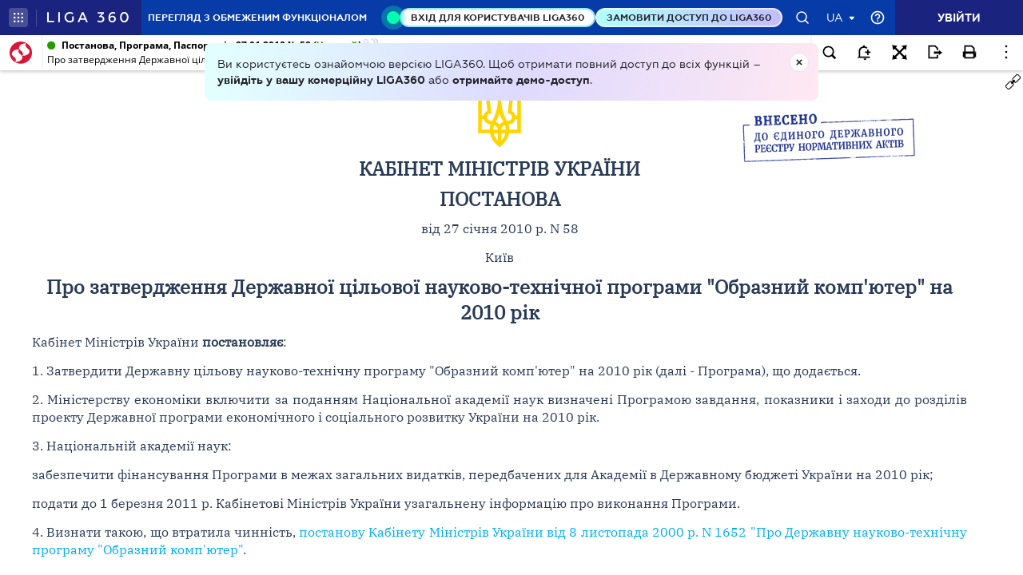

--- FILE ---
content_type: text/html;charset=UTF-8
request_url: https://ips.ligazakon.net/lzviewservice/document/fast/KP100058?fullText=true&rnd=267E0A9391DB3479A1D2BA5BC208164E&versioncli=3-6-11&lang=ua&beforeText=%3Chtml%3E%3Chead%3E%3Clink%20rel%3D%22stylesheet%22%20type%3D%22text%2Fcss%22%20href%3D%22%2Flib%2Ffont-awesome%2Fcss%2Ffont-awesome.css%22%2F%3E%3Clink%20rel%3D%22stylesheet%22%20type%3D%22text%2Fcss%22%20href%3D%22%2Fstyle.css%22%2F%3E%3C%2Fhead%3E%3Cbody%20class%3D%22iframe-body%20doc-body%22%3E%3Cdiv%20class%3D%22doc-frame-container%22%3E&afterText=%3C%2Fdiv%3E%3C%2Fbody%3E%3C%2Fhtml%3E
body_size: -422
content:
<html><head><link rel="stylesheet" type="text/css" href="/lib/font-awesome/css/font-awesome.css"/><link rel="stylesheet" type="text/css" href="/style.css"/></head><body class="iframe-body doc-body"><div class="doc-frame-container"><script>try { if (!((window.parent.document.getElementById('docFrame') || window.parent.document.getElementById('previewFrame')) && window.parent.window.location.origin.indexOf('.ligazakon.net'))) { window.location.replace("https://ips.ligazakon.net/document/KP100058"); } } catch {}</script><div class="ui-doc-part" part="1"><div class="mainTag pos0"><p class="tc" id="522"><span class="backlinkz ipas"></span><span class="block3dot"><span class="backlinkz verdictum" data-an="/verdictum/result?docs_npa=KP100058&amp;links_npa=KP100058&amp;p=1"></span><span class="backlinkz comment" data-id="" data-comment="0"></span></span><img hspace="5" align="bottom" src="/l_flib1.nsf/LookupFiles/TSIGN.GIF/$file/TSIGN.GIF" /></p></div>

<div class="mainTag pos1"><h2 class="tc head_struct bmf" id="2"><span class="backlinkz ipas" data-an="2"></span><span class="block3dot"><span class="backlinkz verdictum" data-an="/verdictum/result?docs_npa=KP100058&amp;links_npa=KP100058%202&amp;p=1"></span><span class="backlinkz comment" data-id="" data-comment="2"></span></span><b>КАБІНЕТ МІНІСТРІВ УКРАЇНИ</b></h2></div>

<div class="mainTag pos2"><h2 class="tc head_struct bmf" id="3"><span class="backlinkz ipas" data-an="3"></span><span class="block3dot"><span class="backlinkz verdictum" data-an="/verdictum/result?docs_npa=KP100058&amp;links_npa=KP100058%203&amp;p=1"></span><span class="backlinkz comment" data-id="" data-comment="3"></span></span>ПОСТАНОВА</h2></div>

<div class="mainTag pos3"><p class="tc bmf" id="4"><span class="backlinkz ipas" data-an="4"></span><span class="block3dot"><span class="backlinkz verdictum" data-an="/verdictum/result?docs_npa=KP100058&amp;links_npa=KP100058%204&amp;p=1"></span><span class="backlinkz comment" data-id="" data-comment="4"></span></span>від 27 січня 2010 р. N 58</p></div>

<div class="mainTag pos4"><p class="tc bmf" id="5"><span class="backlinkz ipas" data-an="5"></span><span class="block3dot"><span class="backlinkz verdictum" data-an="/verdictum/result?docs_npa=KP100058&amp;links_npa=KP100058%205&amp;p=1"></span><span class="backlinkz comment" data-id="" data-comment="5"></span></span>Київ</p></div>

<div class="mainTag pos5"><h2 class="tc head_struct bmf" id="6"><span class="backlinkz ipas" data-an="6"></span><span class="block3dot"><span class="backlinkz verdictum" data-an="/verdictum/result?docs_npa=KP100058&amp;links_npa=KP100058%206&amp;p=1"></span><span class="backlinkz comment" data-id="" data-comment="6"></span></span>Про затвердження Державної цільової науково-технічної програми "Образний комп'ютер" на 2010 рік</h2></div>

<div class="mainTag pos6"><p class="tj bmf" id="7"><span class="backlinkz ipas" data-an="7"></span><span class="block3dot"><span class="backlinkz verdictum" data-an="/verdictum/result?docs_npa=KP100058&amp;links_npa=KP100058%207&amp;p=1"></span><span class="backlinkz comment" data-id="" data-comment="7"></span></span>Кабінет Міністрів України <b>постановляє</b>:</p></div>

<div class="mainTag pos7"><p class="tj bmf" id="8"><span class="backlinkz ipas" data-an="8"></span><span class="block3dot"><span class="backlinkz verdictum" data-an="/verdictum/result?docs_npa=KP100058&amp;links_npa=KP100058%208&amp;p=1"></span><span class="backlinkz comment" data-id="" data-comment="8"></span></span>1. Затвердити Державну цільову науково-технічну програму "Образний комп'ютер" на 2010 рік (далі - Програма), що додається.</p></div>

<div class="mainTag pos8"><p class="tj bmf" id="9"><span class="backlinkz ipas" data-an="9"></span><span class="block3dot"><span class="backlinkz verdictum" data-an="/verdictum/result?docs_npa=KP100058&amp;links_npa=KP100058%209&amp;p=1"></span><span class="backlinkz comment" data-id="" data-comment="9"></span></span>2. Міністерству економіки включити за поданням Національної академії наук визначені Програмою завдання, показники і заходи до розділів проекту Державної програми економічного і соціального розвитку України на 2010 рік.</p></div>

<div class="mainTag pos9"><p class="tj bmf" id="10"><span class="backlinkz ipas" data-an="10"></span><span class="block3dot"><span class="backlinkz verdictum" data-an="/verdictum/result?docs_npa=KP100058&amp;links_npa=KP100058%2010&amp;p=1"></span><span class="backlinkz comment" data-id="" data-comment="10"></span></span>3. Національній академії наук:</p></div>

<div class="mainTag pos10"><p class="tj bmf" id="11"><span class="backlinkz ipas" data-an="11"></span><span class="block3dot"><span class="backlinkz verdictum" data-an="/verdictum/result?docs_npa=KP100058&amp;links_npa=KP100058%2011&amp;p=1"></span><span class="backlinkz comment" data-id="" data-comment="11"></span></span>забезпечити фінансування Програми в межах загальних видатків, передбачених для Академії в Державному бюджеті України на 2010 рік;</p></div>

<div class="mainTag pos11"><p class="tj bmf" id="12"><span class="backlinkz ipas" data-an="12"></span><span class="block3dot"><span class="backlinkz verdictum" data-an="/verdictum/result?docs_npa=KP100058&amp;links_npa=KP100058%2012&amp;p=1"></span><span class="backlinkz comment" data-id="" data-comment="12"></span></span>подати до 1 березня 2011 р. Кабінетові Міністрів України узагальнену інформацію про виконання Програми.</p></div>

<div class="mainTag pos12"><p class="tj bmf" id="13"><span class="backlinkz ipas" data-an="13"></span><span class="block3dot"><span class="backlinkz verdictum" data-an="/verdictum/result?docs_npa=KP100058&amp;links_npa=KP100058%2013&amp;p=1"></span><span class="backlinkz comment" data-id="" data-comment="13"></span></span>4. Визнати такою, що втратила чинність, <a target="_blank"  href="/document/view/kp001652?ed=2000_11_08"><span style="color:blue">постанову Кабінету Міністрів України від 8 листопада 2000 р. N 1652 "Про Державну науково-технічну програму "Образний комп'ютер"</span></a>.</p></div>

<div class="mainTag pos13"><p class="tj" id="14"><span class="backlinkz ipas" data-an="14"></span><span class="block3dot"><span class="backlinkz verdictum" data-an="/verdictum/result?docs_npa=KP100058&amp;links_npa=KP100058%2014&amp;p=1"></span><span class="backlinkz comment" data-id="" data-comment="14"></span></span>&nbsp;</p></div>

<div class="mainTag pos14"><table class="w100p" cellspacing="3" width="100%"><tr><td width="50%"><p class="tc" id="15"><b>Прем'єр-міністр України</b>&nbsp;<span class="backlinkz comment" data-id="" data-comment="15"></span><span class="backlinkz verdictum" data-an="/verdictum/result?docs_npa=KP100058&amp;links_npa=KP100058%2015&amp;p=1"></span><span class="backlinkz ipas" data-an="15"></span></p></td><td width="50%"><p class="tc" id="16"><b>Ю. ТИМОШЕНКО</b>&nbsp;<span class="backlinkz comment" data-id="" data-comment="16"></span><span class="backlinkz verdictum" data-an="/verdictum/result?docs_npa=KP100058&amp;links_npa=KP100058%2016&amp;p=1"></span><span class="backlinkz ipas" data-an="16"></span></p></td></tr></table></div>

<div class="mainTag pos15"><p class="tj bmf" id="17"><span class="backlinkz ipas" data-an="17"></span><span class="block3dot"><span class="backlinkz verdictum" data-an="/verdictum/result?docs_npa=KP100058&amp;links_npa=KP100058%2017&amp;p=1"></span><span class="backlinkz comment" data-id="" data-comment="17"></span></span>Інд. 42</p></div>

<div class="mainTag pos16"><p class="tj" id="18"><span class="backlinkz ipas" data-an="18"></span><span class="block3dot"><span class="backlinkz verdictum" data-an="/verdictum/result?docs_npa=KP100058&amp;links_npa=KP100058%2018&amp;p=1"></span><span class="backlinkz comment" data-id="" data-comment="18"></span></span>&nbsp;</p></div>

<div class="mainTag pos17"><p class="tl reflink mr w45" id="19"><span class="backlinkz ipas" data-an="19"></span><span class="block3dot"><span class="backlinkz verdictum" data-an="/verdictum/result?docs_npa=KP100058&amp;links_npa=KP100058%2019&amp;p=1"></span><span class="backlinkz comment" data-id="" data-comment="19"></span></span>ЗАТВЕРДЖЕНО<br />постановою Кабінету Міністрів України<br />від 27 січня 2010 р. N 58&nbsp;</p></div>

<div class="mainTag pos18"><h3 class="tc head_struct bmf" id="20"><span class="backlinkz ipas" data-an="20"></span><span class="block3dot"><span class="backlinkz verdictum" data-an="/verdictum/result?docs_npa=KP100058&amp;links_npa=KP100058%2020&amp;p=1"></span><span class="backlinkz comment" data-id="" data-comment="20"></span></span><b>ДЕРЖАВНА ЦІЛЬОВА НАУКОВО-ТЕХНІЧНА ПРОГРАМА<br />"Образний комп'ютер" на 2010 рік</b></h3></div>

<div class="mainTag pos19"><h3 class="tc head_struct bmf" id="21"><span class="backlinkz ipas" data-an="21"></span><span class="block3dot"><span class="backlinkz verdictum" data-an="/verdictum/result?docs_npa=KP100058&amp;links_npa=KP100058%2021&amp;p=1"></span><span class="backlinkz comment" data-id="" data-comment="21"></span></span>Загальна частина</h3></div>

<div class="mainTag pos20"><p class="tj bmf" id="22"><span class="backlinkz ipas" data-an="22"></span><span class="block3dot"><span class="backlinkz verdictum" data-an="/verdictum/result?docs_npa=KP100058&amp;links_npa=KP100058%2022&amp;p=1"></span><span class="backlinkz comment" data-id="" data-comment="22"></span></span>Останні десятиріччя активно розвивається та формується один з основних напрямів інформатики - створення інтелектуальних інформаційних технологій і систем. Проблема інтелектуалізації комп'ютерних систем є однією з актуальних у розвитку світової інформатики та обчислювальної техніки. Розвиток інтелектуальної складової сучасних комп'ютерів надає змогу більш ефективно виконувати складні завдання в галузі оборони, національної безпеки, промисловості, економіки та у соціальній сфері.</p></div>

<div class="mainTag pos21"><p class="tj bmf" id="23"><span class="backlinkz ipas" data-an="23"></span><span class="block3dot"><span class="backlinkz verdictum" data-an="/verdictum/result?docs_npa=KP100058&amp;links_npa=KP100058%2023&amp;p=1"></span><span class="backlinkz comment" data-id="" data-comment="23"></span></span>Світові лідери з виробництва комп'ютерної техніки та програмного забезпечення вважають, що майбутнє інформатики буде пов'язане із створенням комп'ютерних систем з розвиненою інтелектуальною модульною архітектурою, які дадуть можливість сприймати та розуміти людську мову, аналізувати інформацію в друкованому та рукописному вигляді, обробляти та розуміти різноманітні зображення навколишнього середовища, аналізувати звукові сигнали, допомагаючи людині приймати правильні рішення у складних умовах.</p></div>

<div class="mainTag pos22"><h3 class="tc head_struct bmf" id="24"><span class="backlinkz ipas" data-an="24"></span><span class="block3dot"><span class="backlinkz verdictum" data-an="/verdictum/result?docs_npa=KP100058&amp;links_npa=KP100058%2024&amp;p=1"></span><span class="backlinkz comment" data-id="" data-comment="24"></span></span><b>Мета Програми</b></h3></div>

<div class="mainTag pos23"><p class="tj bmf" id="25"><span class="backlinkz ipas" data-an="25"></span><span class="block3dot"><span class="backlinkz verdictum" data-an="/verdictum/result?docs_npa=KP100058&amp;links_npa=KP100058%2025&amp;p=1"></span><span class="backlinkz comment" data-id="" data-comment="25"></span></span>Метою Програми є:</p></div>

<div class="mainTag pos24"><p class="tj bmf" id="26"><span class="backlinkz ipas" data-an="26"></span><span class="block3dot"><span class="backlinkz verdictum" data-an="/verdictum/result?docs_npa=KP100058&amp;links_npa=KP100058%2026&amp;p=1"></span><span class="backlinkz comment" data-id="" data-comment="26"></span></span>розроблення та практична апробація принципово нових науково-технічних рішень в галузі створення комп'ютерно-телекомунікаційних систем з розвиненою інтелектуальною модульною архітектурою, інтелектуальних інформаційних технологій і систем як невід'ємних їх складових;</p></div>

<div class="mainTag pos25"><p class="tj bmf" id="27"><span class="backlinkz ipas" data-an="27"></span><span class="block3dot"><span class="backlinkz verdictum" data-an="/verdictum/result?docs_npa=KP100058&amp;links_npa=KP100058%2027&amp;p=1"></span><span class="backlinkz comment" data-id="" data-comment="27"></span></span>створення наукоємних конкурентоспроможних мікроелектронних виробів широкого застосування та підготовка їх до серійного промислового виробництва.</p></div>

<div class="mainTag pos26"><h3 class="tc head_struct bmf" id="28"><span class="backlinkz ipas" data-an="28"></span><span class="block3dot"><span class="backlinkz verdictum" data-an="/verdictum/result?docs_npa=KP100058&amp;links_npa=KP100058%2028&amp;p=1"></span><span class="backlinkz comment" data-id="" data-comment="28"></span></span><b>Шляхи і способи розв'язання проблеми</b></h3></div>

<div class="mainTag pos27"><p class="tj bmf" id="29"><span class="backlinkz ipas" data-an="29"></span><span class="block3dot"><span class="backlinkz verdictum" data-an="/verdictum/result?docs_npa=KP100058&amp;links_npa=KP100058%2029&amp;p=1"></span><span class="backlinkz comment" data-id="" data-comment="29"></span></span>Проблема розв'язується шляхом:</p></div>

<div class="mainTag pos28"><p class="tj bmf" id="30"><span class="backlinkz ipas" data-an="30"></span><span class="block3dot"><span class="backlinkz verdictum" data-an="/verdictum/result?docs_npa=KP100058&amp;links_npa=KP100058%2030&amp;p=1"></span><span class="backlinkz comment" data-id="" data-comment="30"></span></span>розроблення теоретико-методологічних основ інтелектуальних інформаційних технологій та систем;</p></div>

<div class="mainTag pos29"><p class="tj bmf" id="31"><span class="backlinkz ipas" data-an="31"></span><span class="block3dot"><span class="backlinkz verdictum" data-an="/verdictum/result?docs_npa=KP100058&amp;links_npa=KP100058%2031&amp;p=1"></span><span class="backlinkz comment" data-id="" data-comment="31"></span></span>створення базових інтелектуальних інформаційних технологій (усномовних, зорових, обробки знань, аналізу біо- та фізіологічних сигналів, інтелектуального управління) з можливостями вбудовування в сучасні та перспективні комп'ютерні системи і комплекси;</p></div><!--part_end_1--><!--part_begin_2-->

<div class="mainTag pos30"><p class="tj bmf" id="32"><span class="backlinkz ipas" data-an="32"></span><span class="block3dot"><span class="backlinkz verdictum" data-an="/verdictum/result?docs_npa=KP100058&amp;links_npa=KP100058%2032&amp;p=1"></span><span class="backlinkz comment" data-id="" data-comment="32"></span></span>створення експериментальної комп'ютерно-телекомунікаційної системи з розвиненою структурою інтелектуальних програмно-апаратних модулів, що здатна виконувати складні завдання опрацювання інформації різної якості та складності у заданих сферах діяльності, з відповідним забезпеченням кінцевого споживача інтелектуальними інформаційними технологіями і системами як невід'ємних її складових.</p></div>

<div class="mainTag pos31"><p class="tj bmf" id="33"><span class="backlinkz ipas" data-an="33"></span><span class="block3dot"><span class="backlinkz verdictum" data-an="/verdictum/result?docs_npa=KP100058&amp;links_npa=KP100058%2033&amp;p=1"></span><span class="backlinkz comment" data-id="" data-comment="33"></span></span>Програма базується на результатах багаторічних фундаментальних досліджень в галузі інтелектуальних інформаційних технологій та систем, теорії образного мислення, на які отримано 14 патентів, 10 авторських свідоцтв, п'ять промислових зразків.</p></div>

<div class="mainTag pos32"><p class="tj bmf" id="34"><span class="backlinkz ipas" data-an="34"></span><span class="block3dot"><span class="backlinkz verdictum" data-an="/verdictum/result?docs_npa=KP100058&amp;links_npa=KP100058%2034&amp;p=1"></span><span class="backlinkz comment" data-id="" data-comment="34"></span></span>Прогнозні обсяги і джерела фінансування Програми наведені у додатку 1.</p></div>

<div class="mainTag pos33"><h3 class="tc head_struct bmf" id="35"><span class="backlinkz ipas" data-an="35"></span><span class="block3dot"><span class="backlinkz verdictum" data-an="/verdictum/result?docs_npa=KP100058&amp;links_npa=KP100058%2035&amp;p=1"></span><span class="backlinkz comment" data-id="" data-comment="35"></span></span><b>Завдання і заходи</b></h3></div>

<div class="mainTag pos34"><p class="tj bmf" id="36"><span class="backlinkz ipas" data-an="36"></span><span class="block3dot"><span class="backlinkz verdictum" data-an="/verdictum/result?docs_npa=KP100058&amp;links_npa=KP100058%2036&amp;p=1"></span><span class="backlinkz comment" data-id="" data-comment="36"></span></span>Для розв'язання проблеми необхідно виконати такі основні завдання:</p></div>

<div class="mainTag pos35"><p class="tj bmf" id="37"><span class="backlinkz ipas" data-an="37"></span><span class="block3dot"><span class="backlinkz verdictum" data-an="/verdictum/result?docs_npa=KP100058&amp;links_npa=KP100058%2037&amp;p=1"></span><span class="backlinkz comment" data-id="" data-comment="37"></span></span>створення експериментального зразка комп'ютерно-телекомунікаційної системи з розвиненою структурою інтелектуальних програмно-апаратних модулів та реалізованими на її базі відповідними інтелектуальними інформаційними технологіями та системами, що буде здатна забезпечувати сприйняття зорових, слухових та інших образів, аналіз сцен та складних ситуацій, планування дій та рухів, узагальнення спостережень (образного комп'ютера);</p></div>

<div class="mainTag pos36"><p class="tj bmf" id="38"><span class="backlinkz ipas" data-an="38"></span><span class="block3dot"><span class="backlinkz verdictum" data-an="/verdictum/result?docs_npa=KP100058&amp;links_npa=KP100058%2038&amp;p=1"></span><span class="backlinkz comment" data-id="" data-comment="38"></span></span>розроблення:</p></div>

<div class="mainTag pos37"><p class="tj bmf" id="39"><span class="backlinkz ipas" data-an="39"></span><span class="block3dot"><span class="backlinkz verdictum" data-an="/verdictum/result?docs_npa=KP100058&amp;links_npa=KP100058%2039&amp;p=1"></span><span class="backlinkz comment" data-id="" data-comment="39"></span></span>- програмно-апаратних модулів розпізнавання та обробки усномовної та зорової інформації, біо- та фізіологічних сигналів, створення на їх основі мікроелектронних виробів широкого застосування та здійснення заходів щодо їх впровадження у виробництво;</p></div>

<div class="mainTag pos38"><p class="tj bmf" id="40"><span class="backlinkz ipas" data-an="40"></span><span class="block3dot"><span class="backlinkz verdictum" data-an="/verdictum/result?docs_npa=KP100058&amp;links_npa=KP100058%2040&amp;p=1"></span><span class="backlinkz comment" data-id="" data-comment="40"></span></span>- рухомого автономного модуля для взаємодії з об'єктами навколишнього середовища;</p></div>

<div class="mainTag pos39"><p class="tj bmf" id="41"><span class="backlinkz ipas" data-an="41"></span><span class="block3dot"><span class="backlinkz verdictum" data-an="/verdictum/result?docs_npa=KP100058&amp;links_npa=KP100058%2041&amp;p=1"></span><span class="backlinkz comment" data-id="" data-comment="41"></span></span>- комп'ютеризованої інформаційно-аналітичної системи розуміння, інтерпретації, генерації текстової інформації та цифрової технології змістовної обробки текстової інформації.</p></div>

<div class="mainTag pos40"><p class="tj bmf" id="42"><span class="backlinkz ipas" data-an="42"></span><span class="block3dot"><span class="backlinkz verdictum" data-an="/verdictum/result?docs_npa=KP100058&amp;links_npa=KP100058%2042&amp;p=1"></span><span class="backlinkz comment" data-id="" data-comment="42"></span></span>Завдання і заходи з виконання Програми наведено у додатку 2.</p></div>

<div class="mainTag pos41"><h3 class="tc head_struct bmf" id="43"><span class="backlinkz ipas" data-an="43"></span><span class="block3dot"><span class="backlinkz verdictum" data-an="/verdictum/result?docs_npa=KP100058&amp;links_npa=KP100058%2043&amp;p=1"></span><span class="backlinkz comment" data-id="" data-comment="43"></span></span><b>Очікувані результати, ефективність Програми</b></h3></div>

<div class="mainTag pos42"><p class="tj bmf" id="44"><span class="backlinkz ipas" data-an="44"></span><span class="block3dot"><span class="backlinkz verdictum" data-an="/verdictum/result?docs_npa=KP100058&amp;links_npa=KP100058%2044&amp;p=1"></span><span class="backlinkz comment" data-id="" data-comment="44"></span></span>Виконання Програми забезпечить:</p></div>

<div class="mainTag pos43"><p class="tj bmf" id="45"><span class="backlinkz ipas" data-an="45"></span><span class="block3dot"><span class="backlinkz verdictum" data-an="/verdictum/result?docs_npa=KP100058&amp;links_npa=KP100058%2045&amp;p=1"></span><span class="backlinkz comment" data-id="" data-comment="45"></span></span>створення нових інформаційних технологій та систем з елементами інтелекту людини, що дасть змогу людині спілкуватися з комп'ютером природною мовою, бачити і сприймати об'єкти навколишнього середовища, оперувати знаннями, представленими в різних формах (мовних, зорових, текстових, біо- та фізіологічних сигналів тощо);</p></div>

<div class="mainTag pos44"><p class="tj bmf" id="46"><span class="backlinkz ipas" data-an="46"></span><span class="block3dot"><span class="backlinkz verdictum" data-an="/verdictum/result?docs_npa=KP100058&amp;links_npa=KP100058%2046&amp;p=1"></span><span class="backlinkz comment" data-id="" data-comment="46"></span></span>підготовку до промислового виробництва наукоємних конкурентоспроможних мікроелектронних виробів, зокрема:</p></div>

<div class="mainTag pos45"><p class="tj bmf" id="47"><span class="backlinkz ipas" data-an="47"></span><span class="block3dot"><span class="backlinkz verdictum" data-an="/verdictum/result?docs_npa=KP100058&amp;links_npa=KP100058%2047&amp;p=1"></span><span class="backlinkz comment" data-id="" data-comment="47"></span></span>- усномовного портативного словника-перекладача, усномовного портативного довідника, багатофункціонального електронного офісу, голосового мобільного телефону, з реалізованими на їх базі усномовними інтелектуальними інформаційними технологіями;</p></div>

<div class="mainTag pos46"><p class="tj bmf" id="48"><span class="backlinkz ipas" data-an="48"></span><span class="block3dot"><span class="backlinkz verdictum" data-an="/verdictum/result?docs_npa=KP100058&amp;links_npa=KP100058%2048&amp;p=1"></span><span class="backlinkz comment" data-id="" data-comment="48"></span></span>- комп'ютерного стереовізора, системи санкціонованого доступу, ефективних пристроїв розпізнавання складних зображень, з реалізованими на їх базі зоровими інтелектуальними інформаційними технологіями;</p></div>

<div class="mainTag pos47"><p class="tj bmf" id="49"><span class="backlinkz ipas" data-an="49"></span><span class="block3dot"><span class="backlinkz verdictum" data-an="/verdictum/result?docs_npa=KP100058&amp;links_npa=KP100058%2049&amp;p=1"></span><span class="backlinkz comment" data-id="" data-comment="49"></span></span>- медичного призначення - мікроелектронного пристрою діагностики серцево-судинних захворювань (три модифікації), електронного пристрою лікування постінсультних хворих (дві модифікації), електронного пристрою ранньої діагностики та допомоги хворим на цукровий діабет, з реалізованими на їх базі інтелектуальними інформаційними технологіями обробки біо- та фізіологічних сигналів;</p></div>

<div class="mainTag pos48"><p class="tj bmf" id="50"><span class="backlinkz ipas" data-an="50"></span><span class="block3dot"><span class="backlinkz verdictum" data-an="/verdictum/result?docs_npa=KP100058&amp;links_npa=KP100058%2050&amp;p=1"></span><span class="backlinkz comment" data-id="" data-comment="50"></span></span>розроблення базових інтелектуальних програмно-апаратних модулів як нових елементів інтелектуальної архітектури діючих та перспективних комп'ютерно-телекомунікаційних систем, що дасть змогу якісно розширити функціональні можливості таких систем для виконання складних завдань в галузі промисловості, національної безпеки, оборони, економіки та у соціальній сфері.</p></div>

<div class="mainTag pos49"><p class="tj bmf" id="51"><span class="backlinkz ipas" data-an="51"></span><span class="block3dot"><span class="backlinkz verdictum" data-an="/verdictum/result?docs_npa=KP100058&amp;links_npa=KP100058%2051&amp;p=1"></span><span class="backlinkz comment" data-id="" data-comment="51"></span></span>Очікувані результати, яких передбачається досягти в ході виконання Програми, наведено у додатку 3.</p></div>

<div class="mainTag pos50"><h3 class="tc head_struct bmf" id="52"><span class="backlinkz ipas" data-an="52"></span><span class="block3dot"><span class="backlinkz verdictum" data-an="/verdictum/result?docs_npa=KP100058&amp;links_npa=KP100058%2052&amp;p=1"></span><span class="backlinkz comment" data-id="" data-comment="52"></span></span><b>Обсяги та джерела фінансування</b></h3></div>

<div class="mainTag pos51"><p class="tj bmf" id="53"><span class="backlinkz ipas" data-an="53"></span><span class="block3dot"><span class="backlinkz verdictum" data-an="/verdictum/result?docs_npa=KP100058&amp;links_npa=KP100058%2053&amp;p=1"></span><span class="backlinkz comment" data-id="" data-comment="53"></span></span>Фінансування Програми здійснюється за рахунок коштів державного бюджету, а також інших джерел.</p></div>

<div class="mainTag pos52"><p class="tj bmf" id="54"><span class="backlinkz ipas" data-an="54"></span><span class="block3dot"><span class="backlinkz verdictum" data-an="/verdictum/result?docs_npa=KP100058&amp;links_npa=KP100058%2054&amp;p=1"></span><span class="backlinkz comment" data-id="" data-comment="54"></span></span>Загальний обсяг фінансування Програми на 2010 рік становить 19,329 млн. гривень, з них з державного бюджету 9,329 млн., з інших джерел - 10 млн. гривень.</p></div>

<div class="mainTag pos53"><p class="tj bmf" id="55"><span class="backlinkz ipas" data-an="55"></span><span class="block3dot"><span class="backlinkz verdictum" data-an="/verdictum/result?docs_npa=KP100058&amp;links_npa=KP100058%2055&amp;p=1"></span><span class="backlinkz comment" data-id="" data-comment="55"></span></span>Фінансування Програми здійснюється з урахуванням можливостей державного бюджету.</p></div>

<div class="mainTag pos54"><p class="tj" id="56"><span class="backlinkz ipas" data-an="56"></span><span class="block3dot"><span class="backlinkz verdictum" data-an="/verdictum/result?docs_npa=KP100058&amp;links_npa=KP100058%2056&amp;p=1"></span><span class="backlinkz comment" data-id="" data-comment="56"></span></span>&nbsp;</p></div>

<div class="mainTag pos55"><p class="tl reflink mr w45" id="57"><span class="backlinkz ipas" data-an="57"></span><span class="block3dot"><span class="backlinkz verdictum" data-an="/verdictum/result?docs_npa=KP100058&amp;links_npa=KP100058%2057&amp;p=1"></span><span class="backlinkz comment" data-id="" data-comment="57"></span></span>Додаток 1<br />до Програми&nbsp;</p></div>

<div class="mainTag pos56"><h3 class="tc head_struct bmf" id="58"><span class="backlinkz ipas" data-an="58"></span><span class="block3dot"><span class="backlinkz verdictum" data-an="/verdictum/result?docs_npa=KP100058&amp;links_npa=KP100058%2058&amp;p=1"></span><span class="backlinkz comment" data-id="" data-comment="58"></span></span><b>ПАСПОРТ<br />Державної цільової науково-технічної програми "Образний комп'ютер" на 2010 рік</b></h3></div>

<div class="mainTag pos57"><p class="tj bmf" id="59"><span class="backlinkz ipas" data-an="59"></span><span class="block3dot"><span class="backlinkz verdictum" data-an="/verdictum/result?docs_npa=KP100058&amp;links_npa=KP100058%2059&amp;p=1"></span><span class="backlinkz comment" data-id="" data-comment="59"></span></span>1. Програма затверджена постановою Кабінету Міністрів України від 27 січня 2010 р. N 58.</p></div>

<div class="mainTag pos58"><p class="tj bmf" id="60"><span class="backlinkz ipas" data-an="60"></span><span class="block3dot"><span class="backlinkz verdictum" data-an="/verdictum/result?docs_npa=KP100058&amp;links_npa=KP100058%2060&amp;p=1"></span><span class="backlinkz comment" data-id="" data-comment="60"></span></span>2. Державний замовник-координатор - Національна академія наук.</p></div>

<div class="mainTag pos59"><p class="tj bmf" id="61"><span class="backlinkz ipas" data-an="61"></span><span class="block3dot"><span class="backlinkz verdictum" data-an="/verdictum/result?docs_npa=KP100058&amp;links_npa=KP100058%2061&amp;p=1"></span><span class="backlinkz comment" data-id="" data-comment="61"></span></span>3. Керівник Програми - директор Міжнародного науково-навчального центру інформаційних технологій та систем Національної академії наук та МОН, кандидат технічних наук Гриценко Володимир Ілліч.</p></div><!--part_end_2--><!--part_begin_3-->

<div class="mainTag pos60"><p class="tj bmf" id="62"><span class="backlinkz ipas" data-an="62"></span><span class="block3dot"><span class="backlinkz verdictum" data-an="/verdictum/result?docs_npa=KP100058&amp;links_npa=KP100058%2062&amp;p=1"></span><span class="backlinkz comment" data-id="" data-comment="62"></span></span>4. Виконавці заходів Програми - наукові установи Національної академії наук, конструкторські бюро та промислові підприємства.</p></div>

<div class="mainTag pos61"><p class="tj bmf" id="63"><span class="backlinkz ipas" data-an="63"></span><span class="block3dot"><span class="backlinkz verdictum" data-an="/verdictum/result?docs_npa=KP100058&amp;links_npa=KP100058%2063&amp;p=1"></span><span class="backlinkz comment" data-id="" data-comment="63"></span></span>5. Строк виконання: 2010 рік.</p></div>

<div class="mainTag pos62"><p class="tj bmf" id="64"><span class="backlinkz ipas" data-an="64"></span><span class="block3dot"><span class="backlinkz verdictum" data-an="/verdictum/result?docs_npa=KP100058&amp;links_npa=KP100058%2064&amp;p=1"></span><span class="backlinkz comment" data-id="" data-comment="64"></span></span>6. Прогнозні обсяги та джерела фінансування</p></div>

<div class="mainTag pos63"><div class="bigtable tablesize6"><table cellspacing="3" border="1"><tr><td width="50%"><p class="tc" id="65">Джерела фінансування&nbsp;<span class="backlinkz comment" data-id="" data-comment="65"></span><span class="backlinkz verdictum" data-an="/verdictum/result?docs_npa=KP100058&amp;links_npa=KP100058%2065&amp;p=1"></span><span class="backlinkz ipas" data-an="65"></span></p></td><td width="50%"><p class="tc" id="66">Обсяг фінансування на 2010 рік, млн. гривень&nbsp;<span class="backlinkz comment" data-id="" data-comment="66"></span><span class="backlinkz verdictum" data-an="/verdictum/result?docs_npa=KP100058&amp;links_npa=KP100058%2066&amp;p=1"></span><span class="backlinkz ipas" data-an="66"></span></p></td></tr><tr><td width="50%"><p class="tl" id="67">Державний бюджет&nbsp;<span class="backlinkz comment" data-id="" data-comment="67"></span><span class="backlinkz verdictum" data-an="/verdictum/result?docs_npa=KP100058&amp;links_npa=KP100058%2067&amp;p=1"></span><span class="backlinkz ipas" data-an="67"></span></p></td><td width="50%"><p class="tc" id="68">9,329&nbsp;<span class="backlinkz comment" data-id="" data-comment="68"></span><span class="backlinkz verdictum" data-an="/verdictum/result?docs_npa=KP100058&amp;links_npa=KP100058%2068&amp;p=1"></span><span class="backlinkz ipas" data-an="68"></span></p></td></tr><tr><td width="50%"><p class="tl" id="69">Інші джерела&nbsp;<span class="backlinkz comment" data-id="" data-comment="69"></span><span class="backlinkz verdictum" data-an="/verdictum/result?docs_npa=KP100058&amp;links_npa=KP100058%2069&amp;p=1"></span><span class="backlinkz ipas" data-an="69"></span></p></td><td width="50%"><p class="tc" id="70">10&nbsp;<span class="backlinkz comment" data-id="" data-comment="70"></span><span class="backlinkz verdictum" data-an="/verdictum/result?docs_npa=KP100058&amp;links_npa=KP100058%2070&amp;p=1"></span><span class="backlinkz ipas" data-an="70"></span></p></td></tr><tr><td width="50%"><p class="tl" id="71">Усього&nbsp;<span class="backlinkz comment" data-id="" data-comment="71"></span><span class="backlinkz verdictum" data-an="/verdictum/result?docs_npa=KP100058&amp;links_npa=KP100058%2071&amp;p=1"></span><span class="backlinkz ipas" data-an="71"></span></p></td><td width="50%"><p class="tc" id="72">19,329&nbsp;<span class="backlinkz comment" data-id="" data-comment="72"></span><span class="backlinkz verdictum" data-an="/verdictum/result?docs_npa=KP100058&amp;links_npa=KP100058%2072&amp;p=1"></span><span class="backlinkz ipas" data-an="72"></span></p></td></tr></table></div></div><!--part_end_3--><!--part_begin_4-->

<div class="mainTag pos64"><p class="tj" id="73"><span class="backlinkz ipas" data-an="73"></span><span class="block3dot"><span class="backlinkz verdictum" data-an="/verdictum/result?docs_npa=KP100058&amp;links_npa=KP100058%2073&amp;p=1"></span><span class="backlinkz comment" data-id="" data-comment="73"></span></span>&nbsp;</p></div>

<div class="mainTag pos65"><p class="tl reflink mr w45" id="74"><span class="backlinkz ipas" data-an="74"></span><span class="block3dot"><span class="backlinkz verdictum" data-an="/verdictum/result?docs_npa=KP100058&amp;links_npa=KP100058%2074&amp;p=1"></span><span class="backlinkz comment" data-id="" data-comment="74"></span></span>Додаток 2<br />до Програми&nbsp;</p></div>

<div class="mainTag pos66"><h3 class="tc head_struct bmf" id="75"><span class="backlinkz ipas" data-an="75"></span><span class="block3dot"><span class="backlinkz verdictum" data-an="/verdictum/result?docs_npa=KP100058&amp;links_npa=KP100058%2075&amp;p=1"></span><span class="backlinkz comment" data-id="" data-comment="75"></span></span><b>ЗАВДАННЯ І ЗАХОДИ<br />з виконання Державної цільової науково-технічної програми "Образний комп'ютер" на 2010 рік</b></h3></div>

<div class="mainTag pos67"><div class="bigtable tablesize15"><table cellspacing="3" border="1"><tr><td width="18%"><p class="tc" id="76">Найменування завдання&nbsp;<span class="backlinkz comment" data-id="" data-comment="76"></span><span class="backlinkz verdictum" data-an="/verdictum/result?docs_npa=KP100058&amp;links_npa=KP100058%2076&amp;p=1"></span><span class="backlinkz ipas" data-an="76"></span></p></td><td width="21%"><p class="tc" id="77">Найменування показника&nbsp;<span class="backlinkz comment" data-id="" data-comment="77"></span><span class="backlinkz verdictum" data-an="/verdictum/result?docs_npa=KP100058&amp;links_npa=KP100058%2077&amp;p=1"></span><span class="backlinkz ipas" data-an="77"></span></p></td><td><p class="tc" id="78">Значення показника&nbsp;<span class="backlinkz comment" data-id="" data-comment="78"></span><span class="backlinkz verdictum" data-an="/verdictum/result?docs_npa=KP100058&amp;links_npa=KP100058%2078&amp;p=1"></span><span class="backlinkz ipas" data-an="78"></span></p></td><td width="25%"><p class="tc" id="79">Найменування заходу&nbsp;<span class="backlinkz comment" data-id="" data-comment="79"></span><span class="backlinkz verdictum" data-an="/verdictum/result?docs_npa=KP100058&amp;links_npa=KP100058%2079&amp;p=1"></span><span class="backlinkz ipas" data-an="79"></span></p></td><td width="11%"><p class="tc" id="80">Головний розпорядник бюджетних коштів&nbsp;<span class="backlinkz comment" data-id="" data-comment="80"></span><span class="backlinkz verdictum" data-an="/verdictum/result?docs_npa=KP100058&amp;links_npa=KP100058%2080&amp;p=1"></span><span class="backlinkz ipas" data-an="80"></span></p></td><td width="10%"><p class="tc" id="81">Джерела фінансування&nbsp;<span class="backlinkz comment" data-id="" data-comment="81"></span><span class="backlinkz verdictum" data-an="/verdictum/result?docs_npa=KP100058&amp;links_npa=KP100058%2081&amp;p=1"></span><span class="backlinkz ipas" data-an="81"></span></p></td><td width="11%"><p class="tc" id="82">Прогнозний обсяг фінансових ресурсів для виконання завдань, млн. гривень&nbsp;<span class="backlinkz comment" data-id="" data-comment="82"></span><span class="backlinkz verdictum" data-an="/verdictum/result?docs_npa=KP100058&amp;links_npa=KP100058%2082&amp;p=1"></span><span class="backlinkz ipas" data-an="82"></span></p></td></tr><tr><td width="18%" rowspan="11"><p class="tl" id="83">1. Створення експериментального&nbsp;зразка комп'ютерно-телекомунікаційної системи з розвиненою структурою&nbsp;інтелектуальних програмно-апаратних модулів та реалізованими на їх базі відповідними інтелектуальними інформаційними технологіями та системами&nbsp;<span class="backlinkz comment" data-id="" data-comment="83"></span><span class="backlinkz verdictum" data-an="/verdictum/result?docs_npa=KP100058&amp;links_npa=KP100058%2083&amp;p=1"></span><span class="backlinkz ipas" data-an="83"></span></p></td><td width="21%"><p class="tl" id="84">кількість нових класів інформаційних технологій,&nbsp;зокрема:&nbsp;<span class="backlinkz comment" data-id="" data-comment="84"></span><span class="backlinkz verdictum" data-an="/verdictum/result?docs_npa=KP100058&amp;links_npa=KP100058%2084&amp;p=1"></span><span class="backlinkz ipas" data-an="84"></span></p></td><td><p class="tc" id="85">2&nbsp;<span class="backlinkz comment" data-id="" data-comment="85"></span><span class="backlinkz verdictum" data-an="/verdictum/result?docs_npa=KP100058&amp;links_npa=KP100058%2085&amp;p=1"></span><span class="backlinkz ipas" data-an="85"></span></p></td><td width="25%" rowspan="3"><p class="tl" id="86">1) розроблення теоретико-методологічних&nbsp;основ створення та функціонування нового класу комп'ютерно-телекомунікаційних&nbsp;систем - образних комп'ютерів&nbsp;<span class="backlinkz comment" data-id="" data-comment="86"></span><span class="backlinkz verdictum" data-an="/verdictum/result?docs_npa=KP100058&amp;links_npa=KP100058%2086&amp;p=1"></span><span class="backlinkz ipas" data-an="86"></span></p></td><td width="11%" rowspan="3"><p class="tl" id="87">Національна академія наук&nbsp;<span class="backlinkz comment" data-id="" data-comment="87"></span><span class="backlinkz verdictum" data-an="/verdictum/result?docs_npa=KP100058&amp;links_npa=KP100058%2087&amp;p=1"></span><span class="backlinkz ipas" data-an="87"></span></p></td><td width="10%"><p class="tl" id="88">державний бюджет&nbsp;<span class="backlinkz comment" data-id="" data-comment="88"></span><span class="backlinkz verdictum" data-an="/verdictum/result?docs_npa=KP100058&amp;links_npa=KP100058%2088&amp;p=1"></span><span class="backlinkz ipas" data-an="88"></span></p></td><td width="11%"><p class="tc" id="89">0,8&nbsp;<span class="backlinkz comment" data-id="" data-comment="89"></span><span class="backlinkz verdictum" data-an="/verdictum/result?docs_npa=KP100058&amp;links_npa=KP100058%2089&amp;p=1"></span><span class="backlinkz ipas" data-an="89"></span></p></td></tr><tr><td width="21%"><p class="tl" id="92">дослідно-промислових інформаційних технологій&nbsp;<span class="backlinkz comment" data-id="" data-comment="92"></span><span class="backlinkz verdictum" data-an="/verdictum/result?docs_npa=KP100058&amp;links_npa=KP100058%2092&amp;p=1"></span><span class="backlinkz ipas" data-an="92"></span></p></td><td><p class="tc" id="93">2&nbsp;<span class="backlinkz comment" data-id="" data-comment="93"></span><span class="backlinkz verdictum" data-an="/verdictum/result?docs_npa=KP100058&amp;links_npa=KP100058%2093&amp;p=1"></span><span class="backlinkz ipas" data-an="93"></span></p></td><td width="10%" rowspan="2"><p class="tl" id="95">інші джерела&nbsp;<span class="backlinkz comment" data-id="" data-comment="95"></span><span class="backlinkz verdictum" data-an="/verdictum/result?docs_npa=KP100058&amp;links_npa=KP100058%2095&amp;p=1"></span><span class="backlinkz ipas" data-an="95"></span></p></td><td width="11%" rowspan="2"><p class="tc" id="96">0,5&nbsp;<span class="backlinkz comment" data-id="" data-comment="96"></span><span class="backlinkz verdictum" data-an="/verdictum/result?docs_npa=KP100058&amp;links_npa=KP100058%2096&amp;p=1"></span><span class="backlinkz ipas" data-an="96"></span></p></td></tr><tr><td width="21%"><p class="tl" id="98">підготовлених до промислового виробництва&nbsp;<span class="backlinkz comment" data-id="" data-comment="98"></span><span class="backlinkz verdictum" data-an="/verdictum/result?docs_npa=KP100058&amp;links_npa=KP100058%2098&amp;p=1"></span><span class="backlinkz ipas" data-an="98"></span></p></td><td><p class="tc" id="99">1&nbsp;<span class="backlinkz comment" data-id="" data-comment="99"></span><span class="backlinkz verdictum" data-an="/verdictum/result?docs_npa=KP100058&amp;links_npa=KP100058%2099&amp;p=1"></span><span class="backlinkz ipas" data-an="99"></span></p></td></tr><tr><td width="21%"><p class="tl" id="101">кількість нових видів комп'ютерних інформаційних технологій, зокрема:&nbsp;<span class="backlinkz comment" data-id="" data-comment="101"></span><span class="backlinkz verdictum" data-an="/verdictum/result?docs_npa=KP100058&amp;links_npa=KP100058%20101&amp;p=1"></span><span class="backlinkz ipas" data-an="101"></span></p></td><td><p class="tc" id="102">1&nbsp;<span class="backlinkz comment" data-id="" data-comment="102"></span><span class="backlinkz verdictum" data-an="/verdictum/result?docs_npa=KP100058&amp;links_npa=KP100058%20102&amp;p=1"></span><span class="backlinkz ipas" data-an="102"></span></p></td><td width="25%" rowspan="2"><p class="tl" id="103">2) розроблення технології моделювання комп'ютерного образного мислення в&nbsp;інтелектуальних комп'ютерно-телекомунікаційних середовищах&nbsp;<span class="backlinkz comment" data-id="" data-comment="103"></span><span class="backlinkz verdictum" data-an="/verdictum/result?docs_npa=KP100058&amp;links_npa=KP100058%20103&amp;p=1"></span><span class="backlinkz ipas" data-an="103"></span></p></td><td width="11%" rowspan="2"><p class="tc" id="104">- " -&nbsp;<span class="backlinkz comment" data-id="" data-comment="104"></span><span class="backlinkz verdictum" data-an="/verdictum/result?docs_npa=KP100058&amp;links_npa=KP100058%20104&amp;p=1"></span><span class="backlinkz ipas" data-an="104"></span></p></td><td width="10%"><p class="tl" id="105">державний бюджет&nbsp;<span class="backlinkz comment" data-id="" data-comment="105"></span><span class="backlinkz verdictum" data-an="/verdictum/result?docs_npa=KP100058&amp;links_npa=KP100058%20105&amp;p=1"></span><span class="backlinkz ipas" data-an="105"></span></p></td><td width="11%"><p class="tc" id="106">1,2&nbsp;<span class="backlinkz comment" data-id="" data-comment="106"></span><span class="backlinkz verdictum" data-an="/verdictum/result?docs_npa=KP100058&amp;links_npa=KP100058%20106&amp;p=1"></span><span class="backlinkz ipas" data-an="106"></span></p></td></tr><tr><td width="21%"><p class="tl" id="107">дослідних технологій моделювання комп'ютерного образного мислення&nbsp;<span class="backlinkz comment" data-id="" data-comment="107"></span><span class="backlinkz verdictum" data-an="/verdictum/result?docs_npa=KP100058&amp;links_npa=KP100058%20107&amp;p=1"></span><span class="backlinkz ipas" data-an="107"></span></p></td><td><p class="tc" id="108">1&nbsp;<span class="backlinkz comment" data-id="" data-comment="108"></span><span class="backlinkz verdictum" data-an="/verdictum/result?docs_npa=KP100058&amp;links_npa=KP100058%20108&amp;p=1"></span><span class="backlinkz ipas" data-an="108"></span></p></td><td width="10%"><p class="tl" id="110">інші джерела&nbsp;<span class="backlinkz comment" data-id="" data-comment="110"></span><span class="backlinkz verdictum" data-an="/verdictum/result?docs_npa=KP100058&amp;links_npa=KP100058%20110&amp;p=1"></span><span class="backlinkz ipas" data-an="110"></span></p></td><td width="11%"><p class="tc" id="111">0,2&nbsp;<span class="backlinkz comment" data-id="" data-comment="111"></span><span class="backlinkz verdictum" data-an="/verdictum/result?docs_npa=KP100058&amp;links_npa=KP100058%20111&amp;p=1"></span><span class="backlinkz ipas" data-an="111"></span></p></td></tr><tr><td width="21%" rowspan="2"><p class="tl" id="112">кількість нових типів комп'ютерно-телекомунікаційних систем з елементами інтелекту людини та динамічно-змінною архітектурою, якісно новими функціональними можливостями взаємодії з людиною та навколишнім середовищем, зокрема:&nbsp;<span class="backlinkz comment" data-id="" data-comment="112"></span><span class="backlinkz verdictum" data-an="/verdictum/result?docs_npa=KP100058&amp;links_npa=KP100058%20112&amp;p=1"></span><span class="backlinkz ipas" data-an="112"></span></p></td><td rowspan="2"><p class="tc" id="113">3&nbsp;<span class="backlinkz comment" data-id="" data-comment="113"></span><span class="backlinkz verdictum" data-an="/verdictum/result?docs_npa=KP100058&amp;links_npa=KP100058%20113&amp;p=1"></span><span class="backlinkz ipas" data-an="113"></span></p></td><td width="25%" rowspan="4"><p class="tl" id="114">3) розроблення розподіленого комп'ютерно-телекомунікаційного комплексу з інтеграцією системно-аналітичних моделей, базових інтелектуальних інформаційних та електронних технологій розуміння і обробки текстової&nbsp;інформації та сигналів&nbsp;<span class="backlinkz comment" data-id="" data-comment="114"></span><span class="backlinkz verdictum" data-an="/verdictum/result?docs_npa=KP100058&amp;links_npa=KP100058%20114&amp;p=1"></span><span class="backlinkz ipas" data-an="114"></span></p></td><td width="11%" rowspan="4"><p class="tl" id="115">Національна академія наук&nbsp;<span class="backlinkz comment" data-id="" data-comment="115"></span><span class="backlinkz verdictum" data-an="/verdictum/result?docs_npa=KP100058&amp;links_npa=KP100058%20115&amp;p=1"></span><span class="backlinkz ipas" data-an="115"></span></p></td><td width="10%"><p class="tl" id="116">державний бюджет&nbsp;<span class="backlinkz comment" data-id="" data-comment="116"></span><span class="backlinkz verdictum" data-an="/verdictum/result?docs_npa=KP100058&amp;links_npa=KP100058%20116&amp;p=1"></span><span class="backlinkz ipas" data-an="116"></span></p></td><td width="11%"><p class="tc" id="117">2,7&nbsp;<span class="backlinkz comment" data-id="" data-comment="117"></span><span class="backlinkz verdictum" data-an="/verdictum/result?docs_npa=KP100058&amp;links_npa=KP100058%20117&amp;p=1"></span><span class="backlinkz ipas" data-an="117"></span></p></td></tr><tr><td width="10%" rowspan="3"><p class="tl" id="118">інші джерела&nbsp;<span class="backlinkz comment" data-id="" data-comment="118"></span><span class="backlinkz verdictum" data-an="/verdictum/result?docs_npa=KP100058&amp;links_npa=KP100058%20118&amp;p=1"></span><span class="backlinkz ipas" data-an="118"></span></p></td><td width="11%" rowspan="3"><p class="tc" id="119">1,5&nbsp;<span class="backlinkz comment" data-id="" data-comment="119"></span><span class="backlinkz verdictum" data-an="/verdictum/result?docs_npa=KP100058&amp;links_npa=KP100058%20119&amp;p=1"></span><span class="backlinkz ipas" data-an="119"></span></p></td></tr><tr><td width="21%"><p class="tl" id="120">програмно-апаратних модулів комп'ютерно-телекомунікаційного комплексу образного комп'ютера&nbsp;<span class="backlinkz comment" data-id="" data-comment="120"></span><span class="backlinkz verdictum" data-an="/verdictum/result?docs_npa=KP100058&amp;links_npa=KP100058%20120&amp;p=1"></span><span class="backlinkz ipas" data-an="120"></span></p></td><td><p class="tc" id="121">2&nbsp;<span class="backlinkz comment" data-id="" data-comment="121"></span><span class="backlinkz verdictum" data-an="/verdictum/result?docs_npa=KP100058&amp;links_npa=KP100058%20121&amp;p=1"></span><span class="backlinkz ipas" data-an="121"></span></p></td></tr><tr><td width="21%"><p class="tl" id="123">макетних зразків нового типу комп'ютерно-телекомунікаційної системи&nbsp;<span class="backlinkz comment" data-id="" data-comment="123"></span><span class="backlinkz verdictum" data-an="/verdictum/result?docs_npa=KP100058&amp;links_npa=KP100058%20123&amp;p=1"></span><span class="backlinkz ipas" data-an="123"></span></p></td><td><p class="tc" id="124">1&nbsp;<span class="backlinkz comment" data-id="" data-comment="124"></span><span class="backlinkz verdictum" data-an="/verdictum/result?docs_npa=KP100058&amp;links_npa=KP100058%20124&amp;p=1"></span><span class="backlinkz ipas" data-an="124"></span></p></td></tr><tr><td width="21%" rowspan="2"><p class="tl" id="125">кількість нових класів комп'ютерних інформаційних технологій&nbsp;<span class="backlinkz comment" data-id="" data-comment="125"></span><span class="backlinkz verdictum" data-an="/verdictum/result?docs_npa=KP100058&amp;links_npa=KP100058%20125&amp;p=1"></span><span class="backlinkz ipas" data-an="125"></span></p></td><td rowspan="2"><p class="tc" id="126">3&nbsp;<span class="backlinkz comment" data-id="" data-comment="126"></span><span class="backlinkz verdictum" data-an="/verdictum/result?docs_npa=KP100058&amp;links_npa=KP100058%20126&amp;p=1"></span><span class="backlinkz ipas" data-an="126"></span></p></td><td width="25%" rowspan="2"><p class="tl" id="127">4) розроблення та впровадження інтегрованих інтелектуальних інформаційних технологій,&nbsp;призначених для використання в комп'ютерних та комп'ютеризованих системах загального та спеціального призначення&nbsp;<span class="backlinkz comment" data-id="" data-comment="127"></span><span class="backlinkz verdictum" data-an="/verdictum/result?docs_npa=KP100058&amp;links_npa=KP100058%20127&amp;p=1"></span><span class="backlinkz ipas" data-an="127"></span></p></td><td width="11%" rowspan="2"><p class="tc" id="542">- " -&nbsp;<span class="backlinkz comment" data-id="" data-comment="542"></span><span class="backlinkz verdictum" data-an="/verdictum/result?docs_npa=KP100058&amp;links_npa=KP100058%20542&amp;p=1"></span><span class="backlinkz ipas" data-an="542"></span></p></td><td width="10%"><p class="tl" id="128">державний бюджет&nbsp;<span class="backlinkz comment" data-id="" data-comment="128"></span><span class="backlinkz verdictum" data-an="/verdictum/result?docs_npa=KP100058&amp;links_npa=KP100058%20128&amp;p=1"></span><span class="backlinkz ipas" data-an="128"></span></p></td><td width="11%"><p class="tc" id="129">0,4&nbsp;<span class="backlinkz comment" data-id="" data-comment="129"></span><span class="backlinkz verdictum" data-an="/verdictum/result?docs_npa=KP100058&amp;links_npa=KP100058%20129&amp;p=1"></span><span class="backlinkz ipas" data-an="129"></span></p></td></tr><tr><td width="10%"><p class="tl" id="131">інші джерела&nbsp;<span class="backlinkz comment" data-id="" data-comment="131"></span><span class="backlinkz verdictum" data-an="/verdictum/result?docs_npa=KP100058&amp;links_npa=KP100058%20131&amp;p=1"></span><span class="backlinkz ipas" data-an="131"></span></p></td><td width="11%"><p class="tc" id="132">0,3&nbsp;<span class="backlinkz comment" data-id="" data-comment="132"></span><span class="backlinkz verdictum" data-an="/verdictum/result?docs_npa=KP100058&amp;links_npa=KP100058%20132&amp;p=1"></span><span class="backlinkz ipas" data-an="132"></span></p></td></tr><tr><td width="18%"><p class="tl" id="133">Разом за завданням 1&nbsp;<span class="backlinkz comment" data-id="" data-comment="133"></span><span class="backlinkz verdictum" data-an="/verdictum/result?docs_npa=KP100058&amp;links_npa=KP100058%20133&amp;p=1"></span><span class="backlinkz ipas" data-an="133"></span></p></td><td width="21%"><p class="tl" id="547">&nbsp;<span class="backlinkz comment" data-id="" data-comment="547"></span><span class="backlinkz verdictum" data-an="/verdictum/result?docs_npa=KP100058&amp;links_npa=KP100058%20547&amp;p=1"></span><span class="backlinkz ipas" data-an="547"></span></p></td><td><p class="tc" id="548">&nbsp;<span class="backlinkz comment" data-id="" data-comment="548"></span><span class="backlinkz verdictum" data-an="/verdictum/result?docs_npa=KP100058&amp;links_npa=KP100058%20548&amp;p=1"></span><span class="backlinkz ipas" data-an="548"></span></p></td><td width="25%"><p class="tl" id="549">&nbsp;<span class="backlinkz comment" data-id="" data-comment="549"></span><span class="backlinkz verdictum" data-an="/verdictum/result?docs_npa=KP100058&amp;links_npa=KP100058%20549&amp;p=1"></span><span class="backlinkz ipas" data-an="549"></span></p></td><td width="11%"><p class="tl" id="550">&nbsp;<span class="backlinkz comment" data-id="" data-comment="550"></span><span class="backlinkz verdictum" data-an="/verdictum/result?docs_npa=KP100058&amp;links_npa=KP100058%20550&amp;p=1"></span><span class="backlinkz ipas" data-an="550"></span></p></td><td width="10%"><p class="tl" id="551">&nbsp;<span class="backlinkz comment" data-id="" data-comment="551"></span><span class="backlinkz verdictum" data-an="/verdictum/result?docs_npa=KP100058&amp;links_npa=KP100058%20551&amp;p=1"></span><span class="backlinkz ipas" data-an="551"></span></p></td><td width="11%"><p class="tc" id="134">4,8&nbsp;<span class="backlinkz comment" data-id="" data-comment="134"></span><span class="backlinkz verdictum" data-an="/verdictum/result?docs_npa=KP100058&amp;links_npa=KP100058%20134&amp;p=1"></span><span class="backlinkz ipas" data-an="134"></span></p></td></tr><tr><td width="18%" rowspan="2"><p class="tl" id="135">у тому числі&nbsp;<span class="backlinkz comment" data-id="" data-comment="135"></span><span class="backlinkz verdictum" data-an="/verdictum/result?docs_npa=KP100058&amp;links_npa=KP100058%20135&amp;p=1"></span><span class="backlinkz ipas" data-an="135"></span></p></td><td width="21%" rowspan="2"><p class="tl" id="552">&nbsp;<span class="backlinkz comment" data-id="" data-comment="552"></span><span class="backlinkz verdictum" data-an="/verdictum/result?docs_npa=KP100058&amp;links_npa=KP100058%20552&amp;p=1"></span><span class="backlinkz ipas" data-an="552"></span></p></td><td rowspan="2"><p class="tc" id="553">&nbsp;<span class="backlinkz comment" data-id="" data-comment="553"></span><span class="backlinkz verdictum" data-an="/verdictum/result?docs_npa=KP100058&amp;links_npa=KP100058%20553&amp;p=1"></span><span class="backlinkz ipas" data-an="553"></span></p></td><td width="25%" rowspan="2"><p class="tl" id="554">&nbsp;<span class="backlinkz comment" data-id="" data-comment="554"></span><span class="backlinkz verdictum" data-an="/verdictum/result?docs_npa=KP100058&amp;links_npa=KP100058%20554&amp;p=1"></span><span class="backlinkz ipas" data-an="554"></span></p></td><td width="11%" rowspan="2"><p class="tl" id="555">&nbsp;<span class="backlinkz comment" data-id="" data-comment="555"></span><span class="backlinkz verdictum" data-an="/verdictum/result?docs_npa=KP100058&amp;links_npa=KP100058%20555&amp;p=1"></span><span class="backlinkz ipas" data-an="555"></span></p></td><td width="10%"><p class="tl" id="136">державний бюджет&nbsp;<span class="backlinkz comment" data-id="" data-comment="136"></span><span class="backlinkz verdictum" data-an="/verdictum/result?docs_npa=KP100058&amp;links_npa=KP100058%20136&amp;p=1"></span><span class="backlinkz ipas" data-an="136"></span></p></td><td width="11%"><p class="tc" id="137">2,3&nbsp;<span class="backlinkz comment" data-id="" data-comment="137"></span><span class="backlinkz verdictum" data-an="/verdictum/result?docs_npa=KP100058&amp;links_npa=KP100058%20137&amp;p=1"></span><span class="backlinkz ipas" data-an="137"></span></p></td></tr><tr><td width="10%"><p class="tl" id="138">інші джерела&nbsp;<span class="backlinkz comment" data-id="" data-comment="138"></span><span class="backlinkz verdictum" data-an="/verdictum/result?docs_npa=KP100058&amp;links_npa=KP100058%20138&amp;p=1"></span><span class="backlinkz ipas" data-an="138"></span></p></td><td width="11%"><p class="tc" id="139">2,5&nbsp;<span class="backlinkz comment" data-id="" data-comment="139"></span><span class="backlinkz verdictum" data-an="/verdictum/result?docs_npa=KP100058&amp;links_npa=KP100058%20139&amp;p=1"></span><span class="backlinkz ipas" data-an="139"></span></p></td></tr><tr><td width="18%" rowspan="12"><p class="tl" id="140">2. Розроблення базового програмно-апаратного&nbsp;модуля усномовної комп'ютерної технології,&nbsp;що вбудовується в сучасні комп'ютерні&nbsp;системи, створення на його основі високотехнологічних електронних виробів&nbsp;широкого застосування та здійснення заходів для їх впровадження у виробництво&nbsp;<span class="backlinkz comment" data-id="" data-comment="140"></span><span class="backlinkz verdictum" data-an="/verdictum/result?docs_npa=KP100058&amp;links_npa=KP100058%20140&amp;p=1"></span><span class="backlinkz ipas" data-an="140"></span></p></td><td width="21%" rowspan="2"><p class="tl" id="141">кількість нових комп'ютерних усномовних технологій,&nbsp;зокрема:&nbsp;<span class="backlinkz comment" data-id="" data-comment="141"></span><span class="backlinkz verdictum" data-an="/verdictum/result?docs_npa=KP100058&amp;links_npa=KP100058%20141&amp;p=1"></span><span class="backlinkz ipas" data-an="141"></span></p></td><td rowspan="2"><p class="tc" id="142">1&nbsp;<span class="backlinkz comment" data-id="" data-comment="142"></span><span class="backlinkz verdictum" data-an="/verdictum/result?docs_npa=KP100058&amp;links_npa=KP100058%20142&amp;p=1"></span><span class="backlinkz ipas" data-an="142"></span></p></td><td width="25%" rowspan="4"><p class="tl" id="143">1) розроблення інтелектуальних&nbsp;комп'ютерних усномовних технологій розпізнавання та&nbsp;синтезу злитного мовлення з високими технічними&nbsp;характеристиками та можливостями використання в сучасних комп'ютерних системах і комплексах&nbsp;<span class="backlinkz comment" data-id="" data-comment="143"></span><span class="backlinkz verdictum" data-an="/verdictum/result?docs_npa=KP100058&amp;links_npa=KP100058%20143&amp;p=1"></span><span class="backlinkz ipas" data-an="143"></span></p></td><td width="11%" rowspan="4"><p class="tl" id="144">Національна академія наук&nbsp;<br />&nbsp;<br />&nbsp;<br />&nbsp;<span class="backlinkz comment" data-id="" data-comment="144"></span><span class="backlinkz verdictum" data-an="/verdictum/result?docs_npa=KP100058&amp;links_npa=KP100058%20144&amp;p=1"></span><span class="backlinkz ipas" data-an="144"></span></p></td><td width="10%"><p class="tl" id="145">державний бюджет&nbsp;<span class="backlinkz comment" data-id="" data-comment="145"></span><span class="backlinkz verdictum" data-an="/verdictum/result?docs_npa=KP100058&amp;links_npa=KP100058%20145&amp;p=1"></span><span class="backlinkz ipas" data-an="145"></span></p></td><td width="11%"><p class="tc" id="146">1&nbsp;<span class="backlinkz comment" data-id="" data-comment="146"></span><span class="backlinkz verdictum" data-an="/verdictum/result?docs_npa=KP100058&amp;links_npa=KP100058%20146&amp;p=1"></span><span class="backlinkz ipas" data-an="146"></span></p></td></tr><tr><td width="10%" rowspan="3"><p class="tl" id="150">інші джерела&nbsp;<span class="backlinkz comment" data-id="" data-comment="150"></span><span class="backlinkz verdictum" data-an="/verdictum/result?docs_npa=KP100058&amp;links_npa=KP100058%20150&amp;p=1"></span><span class="backlinkz ipas" data-an="150"></span></p></td><td width="11%" rowspan="3"><p class="tc" id="151">0,5&nbsp;<span class="backlinkz comment" data-id="" data-comment="151"></span><span class="backlinkz verdictum" data-an="/verdictum/result?docs_npa=KP100058&amp;links_npa=KP100058%20151&amp;p=1"></span><span class="backlinkz ipas" data-an="151"></span></p></td></tr><tr><td width="21%"><p class="tl" id="153">підготовлених до промислового виробництва&nbsp;<span class="backlinkz comment" data-id="" data-comment="153"></span><span class="backlinkz verdictum" data-an="/verdictum/result?docs_npa=KP100058&amp;links_npa=KP100058%20153&amp;p=1"></span><span class="backlinkz ipas" data-an="153"></span></p></td><td><p class="tc" id="154">2&nbsp;<span class="backlinkz comment" data-id="" data-comment="154"></span><span class="backlinkz verdictum" data-an="/verdictum/result?docs_npa=KP100058&amp;links_npa=KP100058%20154&amp;p=1"></span><span class="backlinkz ipas" data-an="154"></span></p></td></tr><tr><td width="21%"><p class="tl" id="157">спеціалізованих комп'ютерних усномовних технологій&nbsp;<span class="backlinkz comment" data-id="" data-comment="157"></span><span class="backlinkz verdictum" data-an="/verdictum/result?docs_npa=KP100058&amp;links_npa=KP100058%20157&amp;p=1"></span><span class="backlinkz ipas" data-an="157"></span></p></td><td><p class="tc" id="158">1&nbsp;<span class="backlinkz comment" data-id="" data-comment="158"></span><span class="backlinkz verdictum" data-an="/verdictum/result?docs_npa=KP100058&amp;links_npa=KP100058%20158&amp;p=1"></span><span class="backlinkz ipas" data-an="158"></span></p></td></tr><tr><td width="21%" rowspan="2"><p class="tl" id="161">кількість нових видів високотехнологічних електронних виробів, зокрема:&nbsp;<span class="backlinkz comment" data-id="" data-comment="161"></span><span class="backlinkz verdictum" data-an="/verdictum/result?docs_npa=KP100058&amp;links_npa=KP100058%20161&amp;p=1"></span><span class="backlinkz ipas" data-an="161"></span></p></td><td rowspan="2"><p class="tc" id="162">3&nbsp;<span class="backlinkz comment" data-id="" data-comment="162"></span><span class="backlinkz verdictum" data-an="/verdictum/result?docs_npa=KP100058&amp;links_npa=KP100058%20162&amp;p=1"></span><span class="backlinkz ipas" data-an="162"></span></p></td><td width="25%" rowspan="4"><p class="tl" id="163">2) розроблення нових видів високотехнологічних електронних виробів широкого застосування на&nbsp;базі використання інтелектуальних&nbsp;інформаційних технологій розпізнавання та синтезу злитного мовлення&nbsp;<span class="backlinkz comment" data-id="" data-comment="163"></span><span class="backlinkz verdictum" data-an="/verdictum/result?docs_npa=KP100058&amp;links_npa=KP100058%20163&amp;p=1"></span><span class="backlinkz ipas" data-an="163"></span></p></td><td rowspan="4"><p class="tc" id="813">- " -&nbsp;<br />&nbsp;<br />&nbsp;<br />&nbsp;<span class="backlinkz comment" data-id="" data-comment="813"></span><span class="backlinkz verdictum" data-an="/verdictum/result?docs_npa=KP100058&amp;links_npa=KP100058%20813&amp;p=1"></span><span class="backlinkz ipas" data-an="813"></span></p></td><td width="10%"><p class="tl" id="164">державний бюджет&nbsp;<span class="backlinkz comment" data-id="" data-comment="164"></span><span class="backlinkz verdictum" data-an="/verdictum/result?docs_npa=KP100058&amp;links_npa=KP100058%20164&amp;p=1"></span><span class="backlinkz ipas" data-an="164"></span></p></td><td width="11%"><p class="tc" id="165">0,55&nbsp;<span class="backlinkz comment" data-id="" data-comment="165"></span><span class="backlinkz verdictum" data-an="/verdictum/result?docs_npa=KP100058&amp;links_npa=KP100058%20165&amp;p=1"></span><span class="backlinkz ipas" data-an="165"></span></p></td></tr><tr><td width="10%" rowspan="3"><p class="tl" id="166">інші джерела&nbsp;<span class="backlinkz comment" data-id="" data-comment="166"></span><span class="backlinkz verdictum" data-an="/verdictum/result?docs_npa=KP100058&amp;links_npa=KP100058%20166&amp;p=1"></span><span class="backlinkz ipas" data-an="166"></span></p></td><td width="11%" rowspan="3"><p class="tc" id="167">0,25&nbsp;<span class="backlinkz comment" data-id="" data-comment="167"></span><span class="backlinkz verdictum" data-an="/verdictum/result?docs_npa=KP100058&amp;links_npa=KP100058%20167&amp;p=1"></span><span class="backlinkz ipas" data-an="167"></span></p></td></tr><tr><td width="21%"><p class="tl" id="168">дослідно-промислових зразків&nbsp;<span class="backlinkz comment" data-id="" data-comment="168"></span><span class="backlinkz verdictum" data-an="/verdictum/result?docs_npa=KP100058&amp;links_npa=KP100058%20168&amp;p=1"></span><span class="backlinkz ipas" data-an="168"></span></p></td><td><p class="tc" id="169">1&nbsp;<span class="backlinkz comment" data-id="" data-comment="169"></span><span class="backlinkz verdictum" data-an="/verdictum/result?docs_npa=KP100058&amp;links_npa=KP100058%20169&amp;p=1"></span><span class="backlinkz ipas" data-an="169"></span></p></td></tr><tr><td width="21%"><p class="tl" id="171">підготовлених до промислового виробництва&nbsp;<span class="backlinkz comment" data-id="" data-comment="171"></span><span class="backlinkz verdictum" data-an="/verdictum/result?docs_npa=KP100058&amp;links_npa=KP100058%20171&amp;p=1"></span><span class="backlinkz ipas" data-an="171"></span></p></td><td><p class="tc" id="172">2&nbsp;<span class="backlinkz comment" data-id="" data-comment="172"></span><span class="backlinkz verdictum" data-an="/verdictum/result?docs_npa=KP100058&amp;links_npa=KP100058%20172&amp;p=1"></span><span class="backlinkz ipas" data-an="172"></span></p></td></tr><tr><td width="21%"><p class="tl" id="174">кількість нових програмно-апаратних засобів для спеціалізованого модуля образного комп'ютера усномовної комп'ютерної технології, зокрема:&nbsp;<span class="backlinkz comment" data-id="" data-comment="174"></span><span class="backlinkz verdictum" data-an="/verdictum/result?docs_npa=KP100058&amp;links_npa=KP100058%20174&amp;p=1"></span><span class="backlinkz ipas" data-an="174"></span></p></td><td><p class="tc" id="175">1&nbsp;<span class="backlinkz comment" data-id="" data-comment="175"></span><span class="backlinkz verdictum" data-an="/verdictum/result?docs_npa=KP100058&amp;links_npa=KP100058%20175&amp;p=1"></span><span class="backlinkz ipas" data-an="175"></span></p></td><td width="25%" rowspan="2"><p class="tl" id="176">3) розроблення програмно-апаратних засобів для спеціалізованого модуля образного комп'ютера усномовної комп'ютерної технології&nbsp;<span class="backlinkz comment" data-id="" data-comment="176"></span><span class="backlinkz verdictum" data-an="/verdictum/result?docs_npa=KP100058&amp;links_npa=KP100058%20176&amp;p=1"></span><span class="backlinkz ipas" data-an="176"></span></p></td><td width="11%" rowspan="2"><p class="tl" id="177">Національна академія наук&nbsp;<span class="backlinkz comment" data-id="" data-comment="177"></span><span class="backlinkz verdictum" data-an="/verdictum/result?docs_npa=KP100058&amp;links_npa=KP100058%20177&amp;p=1"></span><span class="backlinkz ipas" data-an="177"></span></p></td><td width="10%" rowspan="2"><p class="tl" id="178">державний бюджет&nbsp;<span class="backlinkz comment" data-id="" data-comment="178"></span><span class="backlinkz verdictum" data-an="/verdictum/result?docs_npa=KP100058&amp;links_npa=KP100058%20178&amp;p=1"></span><span class="backlinkz ipas" data-an="178"></span></p></td><td width="11%" rowspan="2"><p class="tc" id="179">0,3&nbsp;<span class="backlinkz comment" data-id="" data-comment="179"></span><span class="backlinkz verdictum" data-an="/verdictum/result?docs_npa=KP100058&amp;links_npa=KP100058%20179&amp;p=1"></span><span class="backlinkz ipas" data-an="179"></span></p></td></tr><tr><td width="21%"><p class="tl" id="180">комплексів засобів для вбудовування спеціалізованого модуля усномовної комп'ютерної технології в комп'ютерні системи&nbsp;<span class="backlinkz comment" data-id="" data-comment="180"></span><span class="backlinkz verdictum" data-an="/verdictum/result?docs_npa=KP100058&amp;links_npa=KP100058%20180&amp;p=1"></span><span class="backlinkz ipas" data-an="180"></span></p></td><td><p class="tc" id="181">1&nbsp;<span class="backlinkz comment" data-id="" data-comment="181"></span><span class="backlinkz verdictum" data-an="/verdictum/result?docs_npa=KP100058&amp;links_npa=KP100058%20181&amp;p=1"></span><span class="backlinkz ipas" data-an="181"></span></p></td></tr><tr><td width="21%" rowspan="2"><p class="tl" id="182">кількість дослідно-конструкторських робіт&nbsp;<span class="backlinkz comment" data-id="" data-comment="182"></span><span class="backlinkz verdictum" data-an="/verdictum/result?docs_npa=KP100058&amp;links_npa=KP100058%20182&amp;p=1"></span><span class="backlinkz ipas" data-an="182"></span></p></td><td rowspan="2"><p class="tc" id="183">1&nbsp;<span class="backlinkz comment" data-id="" data-comment="183"></span><span class="backlinkz verdictum" data-an="/verdictum/result?docs_npa=KP100058&amp;links_npa=KP100058%20183&amp;p=1"></span><span class="backlinkz ipas" data-an="183"></span></p></td><td width="25%" rowspan="2"><p class="tl" id="184">4) підготовка та передача для впровадження у виробництво&nbsp;наукоємних високотехнологічних виробів широкого застосування, що використовують інтелектуальні інформаційні технології розпізнавання та синтезу злитного мовлення&nbsp;<span class="backlinkz comment" data-id="" data-comment="184"></span><span class="backlinkz verdictum" data-an="/verdictum/result?docs_npa=KP100058&amp;links_npa=KP100058%20184&amp;p=1"></span><span class="backlinkz ipas" data-an="184"></span></p></td><td width="11%" rowspan="2"><p class="tc" id="185">- " -&nbsp;<span class="backlinkz comment" data-id="" data-comment="185"></span><span class="backlinkz verdictum" data-an="/verdictum/result?docs_npa=KP100058&amp;links_npa=KP100058%20185&amp;p=1"></span><span class="backlinkz ipas" data-an="185"></span></p></td><td width="10%"><p class="tl" id="186">державний бюджет&nbsp;<span class="backlinkz comment" data-id="" data-comment="186"></span><span class="backlinkz verdictum" data-an="/verdictum/result?docs_npa=KP100058&amp;links_npa=KP100058%20186&amp;p=1"></span><span class="backlinkz ipas" data-an="186"></span></p></td><td width="11%"><p class="tc" id="187">0,45&nbsp;<span class="backlinkz comment" data-id="" data-comment="187"></span><span class="backlinkz verdictum" data-an="/verdictum/result?docs_npa=KP100058&amp;links_npa=KP100058%20187&amp;p=1"></span><span class="backlinkz ipas" data-an="187"></span></p></td></tr><tr><td width="10%"><p class="tl" id="189">інші джерела&nbsp;<span class="backlinkz comment" data-id="" data-comment="189"></span><span class="backlinkz verdictum" data-an="/verdictum/result?docs_npa=KP100058&amp;links_npa=KP100058%20189&amp;p=1"></span><span class="backlinkz ipas" data-an="189"></span></p></td><td width="11%"><p class="tc" id="190">0,25&nbsp;<span class="backlinkz comment" data-id="" data-comment="190"></span><span class="backlinkz verdictum" data-an="/verdictum/result?docs_npa=KP100058&amp;links_npa=KP100058%20190&amp;p=1"></span><span class="backlinkz ipas" data-an="190"></span></p></td></tr><tr><td width="18%"><p class="tl" id="191">Разом за завданням 2&nbsp;<span class="backlinkz comment" data-id="" data-comment="191"></span><span class="backlinkz verdictum" data-an="/verdictum/result?docs_npa=KP100058&amp;links_npa=KP100058%20191&amp;p=1"></span><span class="backlinkz ipas" data-an="191"></span></p></td><td width="21%"><p class="tl" id="589">&nbsp;<span class="backlinkz comment" data-id="" data-comment="589"></span><span class="backlinkz verdictum" data-an="/verdictum/result?docs_npa=KP100058&amp;links_npa=KP100058%20589&amp;p=1"></span><span class="backlinkz ipas" data-an="589"></span></p></td><td><p class="tc" id="590">&nbsp;<span class="backlinkz comment" data-id="" data-comment="590"></span><span class="backlinkz verdictum" data-an="/verdictum/result?docs_npa=KP100058&amp;links_npa=KP100058%20590&amp;p=1"></span><span class="backlinkz ipas" data-an="590"></span></p></td><td width="25%"><p class="tc" id="799">&nbsp;<span class="backlinkz comment" data-id="" data-comment="799"></span><span class="backlinkz verdictum" data-an="/verdictum/result?docs_npa=KP100058&amp;links_npa=KP100058%20799&amp;p=1"></span><span class="backlinkz ipas" data-an="799"></span></p></td><td><p class="tc" id="802">&nbsp;<span class="backlinkz comment" data-id="" data-comment="802"></span><span class="backlinkz verdictum" data-an="/verdictum/result?docs_npa=KP100058&amp;links_npa=KP100058%20802&amp;p=1"></span><span class="backlinkz ipas" data-an="802"></span></p></td><td><p class="tc" id="800">&nbsp;<span class="backlinkz comment" data-id="" data-comment="800"></span><span class="backlinkz verdictum" data-an="/verdictum/result?docs_npa=KP100058&amp;links_npa=KP100058%20800&amp;p=1"></span><span class="backlinkz ipas" data-an="800"></span></p></td><td width="11%"><p class="tc" id="192">2,2&nbsp;<span class="backlinkz comment" data-id="" data-comment="192"></span><span class="backlinkz verdictum" data-an="/verdictum/result?docs_npa=KP100058&amp;links_npa=KP100058%20192&amp;p=1"></span><span class="backlinkz ipas" data-an="192"></span></p></td></tr><tr><td width="18%" rowspan="2"><p class="tl" id="193">у тому числі&nbsp;<span class="backlinkz comment" data-id="" data-comment="193"></span><span class="backlinkz verdictum" data-an="/verdictum/result?docs_npa=KP100058&amp;links_npa=KP100058%20193&amp;p=1"></span><span class="backlinkz ipas" data-an="193"></span></p></td><td width="21%" rowspan="2"><p class="tl" id="594">&nbsp;<span class="backlinkz comment" data-id="" data-comment="594"></span><span class="backlinkz verdictum" data-an="/verdictum/result?docs_npa=KP100058&amp;links_npa=KP100058%20594&amp;p=1"></span><span class="backlinkz ipas" data-an="594"></span></p></td><td rowspan="2"><p class="tc" id="595">&nbsp;<span class="backlinkz comment" data-id="" data-comment="595"></span><span class="backlinkz verdictum" data-an="/verdictum/result?docs_npa=KP100058&amp;links_npa=KP100058%20595&amp;p=1"></span><span class="backlinkz ipas" data-an="595"></span></p></td><td width="25%" rowspan="2"><p class="tl" id="596">&nbsp;<span class="backlinkz comment" data-id="" data-comment="596"></span><span class="backlinkz verdictum" data-an="/verdictum/result?docs_npa=KP100058&amp;links_npa=KP100058%20596&amp;p=1"></span><span class="backlinkz ipas" data-an="596"></span></p></td><td width="11%" rowspan="2"><p class="tl" id="597">&nbsp;<span class="backlinkz comment" data-id="" data-comment="597"></span><span class="backlinkz verdictum" data-an="/verdictum/result?docs_npa=KP100058&amp;links_npa=KP100058%20597&amp;p=1"></span><span class="backlinkz ipas" data-an="597"></span></p></td><td width="10%"><p class="tl" id="194">державний бюджет&nbsp;<span class="backlinkz comment" data-id="" data-comment="194"></span><span class="backlinkz verdictum" data-an="/verdictum/result?docs_npa=KP100058&amp;links_npa=KP100058%20194&amp;p=1"></span><span class="backlinkz ipas" data-an="194"></span></p></td><td width="11%"><p class="tc" id="195">1,2&nbsp;<span class="backlinkz comment" data-id="" data-comment="195"></span><span class="backlinkz verdictum" data-an="/verdictum/result?docs_npa=KP100058&amp;links_npa=KP100058%20195&amp;p=1"></span><span class="backlinkz ipas" data-an="195"></span></p></td></tr><tr><td width="10%"><p class="tl" id="196">інші джерела&nbsp;<span class="backlinkz comment" data-id="" data-comment="196"></span><span class="backlinkz verdictum" data-an="/verdictum/result?docs_npa=KP100058&amp;links_npa=KP100058%20196&amp;p=1"></span><span class="backlinkz ipas" data-an="196"></span></p></td><td width="11%"><p class="tc" id="197">1&nbsp;<span class="backlinkz comment" data-id="" data-comment="197"></span><span class="backlinkz verdictum" data-an="/verdictum/result?docs_npa=KP100058&amp;links_npa=KP100058%20197&amp;p=1"></span><span class="backlinkz ipas" data-an="197"></span></p></td></tr><tr><td width="18%" rowspan="11"><p class="tl" id="198">3. Розроблення базового програмно-апаратного&nbsp;модуля зорової комп'ютерної технології, що вбудовується в сучасні комп'ютерні&nbsp;системи, створення на його основі високотехнологічних електронних виробів широкого застосування та здійснення заходів для їх впровадження у виробництво&nbsp;<span class="backlinkz comment" data-id="" data-comment="198"></span><span class="backlinkz verdictum" data-an="/verdictum/result?docs_npa=KP100058&amp;links_npa=KP100058%20198&amp;p=1"></span><span class="backlinkz ipas" data-an="198"></span></p></td><td width="21%"><p class="tl" id="199">кількість нових комп'ютерних зорових технологій, зокрема:&nbsp;<span class="backlinkz comment" data-id="" data-comment="199"></span><span class="backlinkz verdictum" data-an="/verdictum/result?docs_npa=KP100058&amp;links_npa=KP100058%20199&amp;p=1"></span><span class="backlinkz ipas" data-an="199"></span></p></td><td><p class="tc" id="200">2&nbsp;<span class="backlinkz comment" data-id="" data-comment="200"></span><span class="backlinkz verdictum" data-an="/verdictum/result?docs_npa=KP100058&amp;links_npa=KP100058%20200&amp;p=1"></span><span class="backlinkz ipas" data-an="200"></span></p></td><td width="25%" rowspan="3"><p class="tl" id="201">1) розроблення інтелектуальних&nbsp;комп'ютерних зорових технологій розпізнавання об'єктів навколишнього середовища з високими&nbsp;технічними характеристиками та можливостями використання в сучасних комп'ютерних системах і комплексах&nbsp;<span class="backlinkz comment" data-id="" data-comment="201"></span><span class="backlinkz verdictum" data-an="/verdictum/result?docs_npa=KP100058&amp;links_npa=KP100058%20201&amp;p=1"></span><span class="backlinkz ipas" data-an="201"></span></p></td><td width="11%" rowspan="3"><p class="tl" id="202">Національна академія наук&nbsp;<span class="backlinkz comment" data-id="" data-comment="202"></span><span class="backlinkz verdictum" data-an="/verdictum/result?docs_npa=KP100058&amp;links_npa=KP100058%20202&amp;p=1"></span><span class="backlinkz ipas" data-an="202"></span></p></td><td width="10%"><p class="tl" id="203">державний бюджет&nbsp;<span class="backlinkz comment" data-id="" data-comment="203"></span><span class="backlinkz verdictum" data-an="/verdictum/result?docs_npa=KP100058&amp;links_npa=KP100058%20203&amp;p=1"></span><span class="backlinkz ipas" data-an="203"></span></p></td><td width="11%"><p class="tc" id="204">0,5&nbsp;<span class="backlinkz comment" data-id="" data-comment="204"></span><span class="backlinkz verdictum" data-an="/verdictum/result?docs_npa=KP100058&amp;links_npa=KP100058%20204&amp;p=1"></span><span class="backlinkz ipas" data-an="204"></span></p></td></tr><tr><td width="21%"><p class="tl" id="206">підготовлених до промислового виробництва&nbsp;<span class="backlinkz comment" data-id="" data-comment="206"></span><span class="backlinkz verdictum" data-an="/verdictum/result?docs_npa=KP100058&amp;links_npa=KP100058%20206&amp;p=1"></span><span class="backlinkz ipas" data-an="206"></span></p></td><td><p class="tc" id="207">1&nbsp;<span class="backlinkz comment" data-id="" data-comment="207"></span><span class="backlinkz verdictum" data-an="/verdictum/result?docs_npa=KP100058&amp;links_npa=KP100058%20207&amp;p=1"></span><span class="backlinkz ipas" data-an="207"></span></p></td><td width="10%" rowspan="2"><p class="tl" id="209">інші джерела&nbsp;<span class="backlinkz comment" data-id="" data-comment="209"></span><span class="backlinkz verdictum" data-an="/verdictum/result?docs_npa=KP100058&amp;links_npa=KP100058%20209&amp;p=1"></span><span class="backlinkz ipas" data-an="209"></span></p></td><td width="11%" rowspan="2"><p class="tc" id="210">0,3&nbsp;<span class="backlinkz comment" data-id="" data-comment="210"></span><span class="backlinkz verdictum" data-an="/verdictum/result?docs_npa=KP100058&amp;links_npa=KP100058%20210&amp;p=1"></span><span class="backlinkz ipas" data-an="210"></span></p></td></tr><tr><td width="21%"><p class="tl" id="212">спеціалізованих&nbsp;<span class="backlinkz comment" data-id="" data-comment="212"></span><span class="backlinkz verdictum" data-an="/verdictum/result?docs_npa=KP100058&amp;links_npa=KP100058%20212&amp;p=1"></span><span class="backlinkz ipas" data-an="212"></span></p></td><td><p class="tc" id="213">1&nbsp;<span class="backlinkz comment" data-id="" data-comment="213"></span><span class="backlinkz verdictum" data-an="/verdictum/result?docs_npa=KP100058&amp;links_npa=KP100058%20213&amp;p=1"></span><span class="backlinkz ipas" data-an="213"></span></p></td></tr><tr><td width="21%" rowspan="2"><p class="tl" id="215">кількість нових видів високотехнологічних&nbsp;електронних виробів, зокрема:&nbsp;<span class="backlinkz comment" data-id="" data-comment="215"></span><span class="backlinkz verdictum" data-an="/verdictum/result?docs_npa=KP100058&amp;links_npa=KP100058%20215&amp;p=1"></span><span class="backlinkz ipas" data-an="215"></span></p></td><td rowspan="2"><p class="tc" id="216">2&nbsp;<span class="backlinkz comment" data-id="" data-comment="216"></span><span class="backlinkz verdictum" data-an="/verdictum/result?docs_npa=KP100058&amp;links_npa=KP100058%20216&amp;p=1"></span><span class="backlinkz ipas" data-an="216"></span></p></td><td width="25%" rowspan="4"><p class="tl" id="217">2) розроблення нових видів високотехнологічних&nbsp;електронних виробів широкого застосування на&nbsp;базі використання інтелектуальних інформаційних технологій&nbsp;розпізнавання об'єктів навколишнього середовища&nbsp;<span class="backlinkz comment" data-id="" data-comment="217"></span><span class="backlinkz verdictum" data-an="/verdictum/result?docs_npa=KP100058&amp;links_npa=KP100058%20217&amp;p=1"></span><span class="backlinkz ipas" data-an="217"></span></p></td><td width="11%" rowspan="4"><p class="tc" id="218">- " -&nbsp;<span class="backlinkz comment" data-id="" data-comment="218"></span><span class="backlinkz verdictum" data-an="/verdictum/result?docs_npa=KP100058&amp;links_npa=KP100058%20218&amp;p=1"></span><span class="backlinkz ipas" data-an="218"></span></p></td><td width="10%"><p class="tl" id="219">державний бюджет&nbsp;<span class="backlinkz comment" data-id="" data-comment="219"></span><span class="backlinkz verdictum" data-an="/verdictum/result?docs_npa=KP100058&amp;links_npa=KP100058%20219&amp;p=1"></span><span class="backlinkz ipas" data-an="219"></span></p></td><td width="11%"><p class="tc" id="220">0,35&nbsp;<span class="backlinkz comment" data-id="" data-comment="220"></span><span class="backlinkz verdictum" data-an="/verdictum/result?docs_npa=KP100058&amp;links_npa=KP100058%20220&amp;p=1"></span><span class="backlinkz ipas" data-an="220"></span></p></td></tr><tr><td width="10%" rowspan="3"><p class="tl" id="223">інші джерела&nbsp;<span class="backlinkz comment" data-id="" data-comment="223"></span><span class="backlinkz verdictum" data-an="/verdictum/result?docs_npa=KP100058&amp;links_npa=KP100058%20223&amp;p=1"></span><span class="backlinkz ipas" data-an="223"></span></p></td><td width="11%" rowspan="3"><p class="tc" id="224">0,2&nbsp;<span class="backlinkz comment" data-id="" data-comment="224"></span><span class="backlinkz verdictum" data-an="/verdictum/result?docs_npa=KP100058&amp;links_npa=KP100058%20224&amp;p=1"></span><span class="backlinkz ipas" data-an="224"></span></p></td></tr><tr><td width="21%"><p class="tl" id="225">дослідно-промислових зразків&nbsp;<span class="backlinkz comment" data-id="" data-comment="225"></span><span class="backlinkz verdictum" data-an="/verdictum/result?docs_npa=KP100058&amp;links_npa=KP100058%20225&amp;p=1"></span><span class="backlinkz ipas" data-an="225"></span></p></td><td><p class="tc" id="226">2&nbsp;<span class="backlinkz comment" data-id="" data-comment="226"></span><span class="backlinkz verdictum" data-an="/verdictum/result?docs_npa=KP100058&amp;links_npa=KP100058%20226&amp;p=1"></span><span class="backlinkz ipas" data-an="226"></span></p></td></tr><tr><td width="21%"><p class="tl" id="228">підготовлених до промислового виробництва&nbsp;<span class="backlinkz comment" data-id="" data-comment="228"></span><span class="backlinkz verdictum" data-an="/verdictum/result?docs_npa=KP100058&amp;links_npa=KP100058%20228&amp;p=1"></span><span class="backlinkz ipas" data-an="228"></span></p></td><td><p class="tc" id="229">1&nbsp;<span class="backlinkz comment" data-id="" data-comment="229"></span><span class="backlinkz verdictum" data-an="/verdictum/result?docs_npa=KP100058&amp;links_npa=KP100058%20229&amp;p=1"></span><span class="backlinkz ipas" data-an="229"></span></p></td></tr><tr><td width="21%"><p class="tl" id="231">кількість нових програмно-апаратних засобів для спеціалізованого модуля образного комп'ютера зорової комп'ютерної технології, зокрема:&nbsp;<span class="backlinkz comment" data-id="" data-comment="231"></span><span class="backlinkz verdictum" data-an="/verdictum/result?docs_npa=KP100058&amp;links_npa=KP100058%20231&amp;p=1"></span><span class="backlinkz ipas" data-an="231"></span></p></td><td><p class="tc" id="232">1&nbsp;<span class="backlinkz comment" data-id="" data-comment="232"></span><span class="backlinkz verdictum" data-an="/verdictum/result?docs_npa=KP100058&amp;links_npa=KP100058%20232&amp;p=1"></span><span class="backlinkz ipas" data-an="232"></span></p></td><td width="25%" rowspan="2"><p class="tl" id="233">3) розроблення програмно-апаратних засобів для спеціалізованого модуля образного комп'ютера зорової комп'ютерної технології&nbsp;<span class="backlinkz comment" data-id="" data-comment="233"></span><span class="backlinkz verdictum" data-an="/verdictum/result?docs_npa=KP100058&amp;links_npa=KP100058%20233&amp;p=1"></span><span class="backlinkz ipas" data-an="233"></span></p></td><td width="11%" rowspan="2"><p class="tl" id="234">Національна академія наук&nbsp;<span class="backlinkz comment" data-id="" data-comment="234"></span><span class="backlinkz verdictum" data-an="/verdictum/result?docs_npa=KP100058&amp;links_npa=KP100058%20234&amp;p=1"></span><span class="backlinkz ipas" data-an="234"></span></p></td><td width="10%" rowspan="2"><p class="tl" id="235">державний бюджет&nbsp;<span class="backlinkz comment" data-id="" data-comment="235"></span><span class="backlinkz verdictum" data-an="/verdictum/result?docs_npa=KP100058&amp;links_npa=KP100058%20235&amp;p=1"></span><span class="backlinkz ipas" data-an="235"></span></p></td><td width="11%" rowspan="2"><p class="tc" id="236">0,5&nbsp;<span class="backlinkz comment" data-id="" data-comment="236"></span><span class="backlinkz verdictum" data-an="/verdictum/result?docs_npa=KP100058&amp;links_npa=KP100058%20236&amp;p=1"></span><span class="backlinkz ipas" data-an="236"></span></p></td></tr><tr><td width="21%"><p class="tl" id="237">комплексів засобів для вбудовування спеціалізованого модуля зорової комп'ютерної технології в комп'ютерні системи&nbsp;<span class="backlinkz comment" data-id="" data-comment="237"></span><span class="backlinkz verdictum" data-an="/verdictum/result?docs_npa=KP100058&amp;links_npa=KP100058%20237&amp;p=1"></span><span class="backlinkz ipas" data-an="237"></span></p></td><td><p class="tc" id="238">1&nbsp;<span class="backlinkz comment" data-id="" data-comment="238"></span><span class="backlinkz verdictum" data-an="/verdictum/result?docs_npa=KP100058&amp;links_npa=KP100058%20238&amp;p=1"></span><span class="backlinkz ipas" data-an="238"></span></p></td></tr><tr><td width="21%" rowspan="2"><p class="tl" id="239">кількість дослідно-конструкторських робіт&nbsp;<span class="backlinkz comment" data-id="" data-comment="239"></span><span class="backlinkz verdictum" data-an="/verdictum/result?docs_npa=KP100058&amp;links_npa=KP100058%20239&amp;p=1"></span><span class="backlinkz ipas" data-an="239"></span></p></td><td rowspan="2"><p class="tc" id="240">1&nbsp;<span class="backlinkz comment" data-id="" data-comment="240"></span><span class="backlinkz verdictum" data-an="/verdictum/result?docs_npa=KP100058&amp;links_npa=KP100058%20240&amp;p=1"></span><span class="backlinkz ipas" data-an="240"></span></p></td><td width="25%" rowspan="2"><p class="tl" id="241">4) підготовка та передача для впровадження у виробництво&nbsp;наукоємних високотехнологічних виробів широкого застосування, що використовують інтелектуальні інформаційні технології розпізнавання об'єктів навколишнього середовища&nbsp;<span class="backlinkz comment" data-id="" data-comment="241"></span><span class="backlinkz verdictum" data-an="/verdictum/result?docs_npa=KP100058&amp;links_npa=KP100058%20241&amp;p=1"></span><span class="backlinkz ipas" data-an="241"></span></p></td><td width="11%" rowspan="2"><p class="tc" id="626">- " -&nbsp;<span class="backlinkz comment" data-id="" data-comment="626"></span><span class="backlinkz verdictum" data-an="/verdictum/result?docs_npa=KP100058&amp;links_npa=KP100058%20626&amp;p=1"></span><span class="backlinkz ipas" data-an="626"></span></p></td><td width="10%"><p class="tl" id="242">державний бюджет&nbsp;<span class="backlinkz comment" data-id="" data-comment="242"></span><span class="backlinkz verdictum" data-an="/verdictum/result?docs_npa=KP100058&amp;links_npa=KP100058%20242&amp;p=1"></span><span class="backlinkz ipas" data-an="242"></span></p></td><td width="11%"><p class="tc" id="243">0,5&nbsp;<span class="backlinkz comment" data-id="" data-comment="243"></span><span class="backlinkz verdictum" data-an="/verdictum/result?docs_npa=KP100058&amp;links_npa=KP100058%20243&amp;p=1"></span><span class="backlinkz ipas" data-an="243"></span></p></td></tr><tr><td width="10%"><p class="tl" id="245">інші джерела&nbsp;<span class="backlinkz comment" data-id="" data-comment="245"></span><span class="backlinkz verdictum" data-an="/verdictum/result?docs_npa=KP100058&amp;links_npa=KP100058%20245&amp;p=1"></span><span class="backlinkz ipas" data-an="245"></span></p></td><td width="11%"><p class="tc" id="246">0,5&nbsp;<span class="backlinkz comment" data-id="" data-comment="246"></span><span class="backlinkz verdictum" data-an="/verdictum/result?docs_npa=KP100058&amp;links_npa=KP100058%20246&amp;p=1"></span><span class="backlinkz ipas" data-an="246"></span></p></td></tr><tr><td width="18%"><p class="tl" id="247">Разом за завданням 3&nbsp;<span class="backlinkz comment" data-id="" data-comment="247"></span><span class="backlinkz verdictum" data-an="/verdictum/result?docs_npa=KP100058&amp;links_npa=KP100058%20247&amp;p=1"></span><span class="backlinkz ipas" data-an="247"></span></p></td><td width="21%"><p class="tl" id="631">&nbsp;<span class="backlinkz comment" data-id="" data-comment="631"></span><span class="backlinkz verdictum" data-an="/verdictum/result?docs_npa=KP100058&amp;links_npa=KP100058%20631&amp;p=1"></span><span class="backlinkz ipas" data-an="631"></span></p></td><td><p class="tc" id="632">&nbsp;<span class="backlinkz comment" data-id="" data-comment="632"></span><span class="backlinkz verdictum" data-an="/verdictum/result?docs_npa=KP100058&amp;links_npa=KP100058%20632&amp;p=1"></span><span class="backlinkz ipas" data-an="632"></span></p></td><td width="25%"><p class="tl" id="633">&nbsp;<span class="backlinkz comment" data-id="" data-comment="633"></span><span class="backlinkz verdictum" data-an="/verdictum/result?docs_npa=KP100058&amp;links_npa=KP100058%20633&amp;p=1"></span><span class="backlinkz ipas" data-an="633"></span></p></td><td width="11%"><p class="tl" id="634">&nbsp;<span class="backlinkz comment" data-id="" data-comment="634"></span><span class="backlinkz verdictum" data-an="/verdictum/result?docs_npa=KP100058&amp;links_npa=KP100058%20634&amp;p=1"></span><span class="backlinkz ipas" data-an="634"></span></p></td><td width="10%"><p class="tl" id="635">&nbsp;<span class="backlinkz comment" data-id="" data-comment="635"></span><span class="backlinkz verdictum" data-an="/verdictum/result?docs_npa=KP100058&amp;links_npa=KP100058%20635&amp;p=1"></span><span class="backlinkz ipas" data-an="635"></span></p></td><td width="11%"><p class="tc" id="248">2,2&nbsp;<span class="backlinkz comment" data-id="" data-comment="248"></span><span class="backlinkz verdictum" data-an="/verdictum/result?docs_npa=KP100058&amp;links_npa=KP100058%20248&amp;p=1"></span><span class="backlinkz ipas" data-an="248"></span></p></td></tr><tr><td width="18%" rowspan="2"><p class="tl" id="249">у тому числі&nbsp;<span class="backlinkz comment" data-id="" data-comment="249"></span><span class="backlinkz verdictum" data-an="/verdictum/result?docs_npa=KP100058&amp;links_npa=KP100058%20249&amp;p=1"></span><span class="backlinkz ipas" data-an="249"></span></p></td><td width="21%" rowspan="2"><p class="tl" id="636">&nbsp;<span class="backlinkz comment" data-id="" data-comment="636"></span><span class="backlinkz verdictum" data-an="/verdictum/result?docs_npa=KP100058&amp;links_npa=KP100058%20636&amp;p=1"></span><span class="backlinkz ipas" data-an="636"></span></p></td><td rowspan="2"><p class="tc" id="637">&nbsp;<span class="backlinkz comment" data-id="" data-comment="637"></span><span class="backlinkz verdictum" data-an="/verdictum/result?docs_npa=KP100058&amp;links_npa=KP100058%20637&amp;p=1"></span><span class="backlinkz ipas" data-an="637"></span></p></td><td width="25%" rowspan="2"><p class="tl" id="638">&nbsp;<span class="backlinkz comment" data-id="" data-comment="638"></span><span class="backlinkz verdictum" data-an="/verdictum/result?docs_npa=KP100058&amp;links_npa=KP100058%20638&amp;p=1"></span><span class="backlinkz ipas" data-an="638"></span></p></td><td width="11%" rowspan="2"><p class="tl" id="639">&nbsp;<span class="backlinkz comment" data-id="" data-comment="639"></span><span class="backlinkz verdictum" data-an="/verdictum/result?docs_npa=KP100058&amp;links_npa=KP100058%20639&amp;p=1"></span><span class="backlinkz ipas" data-an="639"></span></p></td><td width="10%"><p class="tl" id="250">державний бюджет&nbsp;<span class="backlinkz comment" data-id="" data-comment="250"></span><span class="backlinkz verdictum" data-an="/verdictum/result?docs_npa=KP100058&amp;links_npa=KP100058%20250&amp;p=1"></span><span class="backlinkz ipas" data-an="250"></span></p></td><td width="11%"><p class="tc" id="251">1,2&nbsp;<span class="backlinkz comment" data-id="" data-comment="251"></span><span class="backlinkz verdictum" data-an="/verdictum/result?docs_npa=KP100058&amp;links_npa=KP100058%20251&amp;p=1"></span><span class="backlinkz ipas" data-an="251"></span></p></td></tr><tr><td width="10%"><p class="tl" id="252">інші джерела&nbsp;<span class="backlinkz comment" data-id="" data-comment="252"></span><span class="backlinkz verdictum" data-an="/verdictum/result?docs_npa=KP100058&amp;links_npa=KP100058%20252&amp;p=1"></span><span class="backlinkz ipas" data-an="252"></span></p></td><td width="11%"><p class="tc" id="253">1&nbsp;<span class="backlinkz comment" data-id="" data-comment="253"></span><span class="backlinkz verdictum" data-an="/verdictum/result?docs_npa=KP100058&amp;links_npa=KP100058%20253&amp;p=1"></span><span class="backlinkz ipas" data-an="253"></span></p></td></tr><tr><td width="18%" rowspan="15"><p class="tl" id="254">4. Розроблення функціонально-технологічних модулів базової інформаційної&nbsp;технології обробки біо- та фізіологічних&nbsp;сигналів, створення&nbsp;персоніфікованих електронних виробів та здійснення заходів для їх впровадження у виробництво&nbsp;<span class="backlinkz comment" data-id="" data-comment="254"></span><span class="backlinkz verdictum" data-an="/verdictum/result?docs_npa=KP100058&amp;links_npa=KP100058%20254&amp;p=1"></span><span class="backlinkz ipas" data-an="254"></span></p></td><td width="21%" rowspan="2"><p class="tl" id="255">кількість нових високоточних комп'ютерних технологій&nbsp;обробки біо- та фізіологічних сигналів, зокрема:&nbsp;<span class="backlinkz comment" data-id="" data-comment="255"></span><span class="backlinkz verdictum" data-an="/verdictum/result?docs_npa=KP100058&amp;links_npa=KP100058%20255&amp;p=1"></span><span class="backlinkz ipas" data-an="255"></span></p></td><td rowspan="2"><p class="tc" id="256">4&nbsp;<span class="backlinkz comment" data-id="" data-comment="256"></span><span class="backlinkz verdictum" data-an="/verdictum/result?docs_npa=KP100058&amp;links_npa=KP100058%20256&amp;p=1"></span><span class="backlinkz ipas" data-an="256"></span></p></td><td width="25%" rowspan="5"><p class="tl" id="257">1) розроблення інтелектуальних&nbsp;комп'ютерних технологій сприйняття, аналізу та&nbsp;синтезу сигналів різної природи (біологічних,&nbsp;фізіологічних тощо) з&nbsp;високими технічними параметрами та можливостями використання в сучасних системах і комплексах&nbsp;<span class="backlinkz comment" data-id="" data-comment="257"></span><span class="backlinkz verdictum" data-an="/verdictum/result?docs_npa=KP100058&amp;links_npa=KP100058%20257&amp;p=1"></span><span class="backlinkz ipas" data-an="257"></span></p></td><td width="11%" rowspan="5"><p class="tl" id="258">Національна академія наук&nbsp;<span class="backlinkz comment" data-id="" data-comment="258"></span><span class="backlinkz verdictum" data-an="/verdictum/result?docs_npa=KP100058&amp;links_npa=KP100058%20258&amp;p=1"></span><span class="backlinkz ipas" data-an="258"></span></p></td><td width="10%"><p class="tl" id="259">державний бюджет&nbsp;<span class="backlinkz comment" data-id="" data-comment="259"></span><span class="backlinkz verdictum" data-an="/verdictum/result?docs_npa=KP100058&amp;links_npa=KP100058%20259&amp;p=1"></span><span class="backlinkz ipas" data-an="259"></span></p></td><td width="11%"><p class="tc" id="260">2,1&nbsp;<span class="backlinkz comment" data-id="" data-comment="260"></span><span class="backlinkz verdictum" data-an="/verdictum/result?docs_npa=KP100058&amp;links_npa=KP100058%20260&amp;p=1"></span><span class="backlinkz ipas" data-an="260"></span></p></td></tr><tr><td width="10%" rowspan="4"><p class="tl" id="264">інші джерела&nbsp;<span class="backlinkz comment" data-id="" data-comment="264"></span><span class="backlinkz verdictum" data-an="/verdictum/result?docs_npa=KP100058&amp;links_npa=KP100058%20264&amp;p=1"></span><span class="backlinkz ipas" data-an="264"></span></p></td><td width="11%" rowspan="4"><p class="tc" id="265">1,7&nbsp;<span class="backlinkz comment" data-id="" data-comment="265"></span><span class="backlinkz verdictum" data-an="/verdictum/result?docs_npa=KP100058&amp;links_npa=KP100058%20265&amp;p=1"></span><span class="backlinkz ipas" data-an="265"></span></p></td></tr><tr><td width="21%"><p class="tl" id="267">дослідних&nbsp;<span class="backlinkz comment" data-id="" data-comment="267"></span><span class="backlinkz verdictum" data-an="/verdictum/result?docs_npa=KP100058&amp;links_npa=KP100058%20267&amp;p=1"></span><span class="backlinkz ipas" data-an="267"></span></p></td><td><p class="tc" id="268">1&nbsp;<span class="backlinkz comment" data-id="" data-comment="268"></span><span class="backlinkz verdictum" data-an="/verdictum/result?docs_npa=KP100058&amp;links_npa=KP100058%20268&amp;p=1"></span><span class="backlinkz ipas" data-an="268"></span></p></td></tr><tr><td width="21%"><p class="tl" id="271">дослідно-промислових&nbsp;<span class="backlinkz comment" data-id="" data-comment="271"></span><span class="backlinkz verdictum" data-an="/verdictum/result?docs_npa=KP100058&amp;links_npa=KP100058%20271&amp;p=1"></span><span class="backlinkz ipas" data-an="271"></span></p></td><td><p class="tc" id="272">1&nbsp;<span class="backlinkz comment" data-id="" data-comment="272"></span><span class="backlinkz verdictum" data-an="/verdictum/result?docs_npa=KP100058&amp;links_npa=KP100058%20272&amp;p=1"></span><span class="backlinkz ipas" data-an="272"></span></p></td></tr><tr><td width="21%"><p class="tl" id="275">спеціалізованих&nbsp;<span class="backlinkz comment" data-id="" data-comment="275"></span><span class="backlinkz verdictum" data-an="/verdictum/result?docs_npa=KP100058&amp;links_npa=KP100058%20275&amp;p=1"></span><span class="backlinkz ipas" data-an="275"></span></p></td><td><p class="tc" id="276">2&nbsp;<span class="backlinkz comment" data-id="" data-comment="276"></span><span class="backlinkz verdictum" data-an="/verdictum/result?docs_npa=KP100058&amp;links_npa=KP100058%20276&amp;p=1"></span><span class="backlinkz ipas" data-an="276"></span></p></td></tr><tr><td width="21%" rowspan="2"><p class="tl" id="278">кількість нових видів високотехнологічних виробів,&nbsp;зокрема:&nbsp;<span class="backlinkz comment" data-id="" data-comment="278"></span><span class="backlinkz verdictum" data-an="/verdictum/result?docs_npa=KP100058&amp;links_npa=KP100058%20278&amp;p=1"></span><span class="backlinkz ipas" data-an="278"></span></p></td><td rowspan="2"><p class="tc" id="279">4&nbsp;<span class="backlinkz comment" data-id="" data-comment="279"></span><span class="backlinkz verdictum" data-an="/verdictum/result?docs_npa=KP100058&amp;links_npa=KP100058%20279&amp;p=1"></span><span class="backlinkz ipas" data-an="279"></span></p></td><td width="25%" rowspan="5"><p class="tl" id="280">2) розроблення нових видів високотехнологічних&nbsp;електронних виробів медичного призначення,&nbsp;призначених для масового&nbsp;використання в домашніх умовах і медичних закладах на базі використання&nbsp;інтелектуальних інформаційних технологій сприйняття, аналізу та синтезу сигналів різної природи&nbsp;<span class="backlinkz comment" data-id="" data-comment="280"></span><span class="backlinkz verdictum" data-an="/verdictum/result?docs_npa=KP100058&amp;links_npa=KP100058%20280&amp;p=1"></span><span class="backlinkz ipas" data-an="280"></span></p></td><td width="11%" rowspan="5"><p class="tc" id="657">- " -&nbsp;<span class="backlinkz comment" data-id="" data-comment="657"></span><span class="backlinkz verdictum" data-an="/verdictum/result?docs_npa=KP100058&amp;links_npa=KP100058%20657&amp;p=1"></span><span class="backlinkz ipas" data-an="657"></span></p></td><td width="10%"><p class="tl" id="281">державний бюджет&nbsp;<span class="backlinkz comment" data-id="" data-comment="281"></span><span class="backlinkz verdictum" data-an="/verdictum/result?docs_npa=KP100058&amp;links_npa=KP100058%20281&amp;p=1"></span><span class="backlinkz ipas" data-an="281"></span></p></td><td width="11%"><p class="tc" id="282">2,2&nbsp;<span class="backlinkz comment" data-id="" data-comment="282"></span><span class="backlinkz verdictum" data-an="/verdictum/result?docs_npa=KP100058&amp;links_npa=KP100058%20282&amp;p=1"></span><span class="backlinkz ipas" data-an="282"></span></p></td></tr><tr><td width="10%" rowspan="4"><p class="tl" id="285">інші джерела&nbsp;<span class="backlinkz comment" data-id="" data-comment="285"></span><span class="backlinkz verdictum" data-an="/verdictum/result?docs_npa=KP100058&amp;links_npa=KP100058%20285&amp;p=1"></span><span class="backlinkz ipas" data-an="285"></span></p></td><td width="11%" rowspan="4"><p class="tc" id="286">1&nbsp;<span class="backlinkz comment" data-id="" data-comment="286"></span><span class="backlinkz verdictum" data-an="/verdictum/result?docs_npa=KP100058&amp;links_npa=KP100058%20286&amp;p=1"></span><span class="backlinkz ipas" data-an="286"></span></p></td></tr><tr><td width="21%"><p class="tl" id="287">дослідних зразків&nbsp;<span class="backlinkz comment" data-id="" data-comment="287"></span><span class="backlinkz verdictum" data-an="/verdictum/result?docs_npa=KP100058&amp;links_npa=KP100058%20287&amp;p=1"></span><span class="backlinkz ipas" data-an="287"></span></p></td><td><p class="tc" id="288">1&nbsp;<span class="backlinkz comment" data-id="" data-comment="288"></span><span class="backlinkz verdictum" data-an="/verdictum/result?docs_npa=KP100058&amp;links_npa=KP100058%20288&amp;p=1"></span><span class="backlinkz ipas" data-an="288"></span></p></td></tr><tr><td width="21%"><p class="tl" id="290">дослідно-промислових зразків&nbsp;<span class="backlinkz comment" data-id="" data-comment="290"></span><span class="backlinkz verdictum" data-an="/verdictum/result?docs_npa=KP100058&amp;links_npa=KP100058%20290&amp;p=1"></span><span class="backlinkz ipas" data-an="290"></span></p></td><td><p class="tc" id="291">2&nbsp;<span class="backlinkz comment" data-id="" data-comment="291"></span><span class="backlinkz verdictum" data-an="/verdictum/result?docs_npa=KP100058&amp;links_npa=KP100058%20291&amp;p=1"></span><span class="backlinkz ipas" data-an="291"></span></p></td></tr><tr><td width="21%"><p class="tl" id="293">підготовлених до промислового виробництва&nbsp;<span class="backlinkz comment" data-id="" data-comment="293"></span><span class="backlinkz verdictum" data-an="/verdictum/result?docs_npa=KP100058&amp;links_npa=KP100058%20293&amp;p=1"></span><span class="backlinkz ipas" data-an="293"></span></p></td><td><p class="tc" id="294">1&nbsp;<span class="backlinkz comment" data-id="" data-comment="294"></span><span class="backlinkz verdictum" data-an="/verdictum/result?docs_npa=KP100058&amp;links_npa=KP100058%20294&amp;p=1"></span><span class="backlinkz ipas" data-an="294"></span></p></td></tr><tr><td width="21%" rowspan="2"><p class="tl" id="296">кількість нових програмно-апаратних засобів для&nbsp;спеціалізованого модуля обробки біо- та фізіологічних сигналів, зокрема:&nbsp;<span class="backlinkz comment" data-id="" data-comment="296"></span><span class="backlinkz verdictum" data-an="/verdictum/result?docs_npa=KP100058&amp;links_npa=KP100058%20296&amp;p=1"></span><span class="backlinkz ipas" data-an="296"></span></p></td><td rowspan="2"><p class="tc" id="297">2&nbsp;<span class="backlinkz comment" data-id="" data-comment="297"></span><span class="backlinkz verdictum" data-an="/verdictum/result?docs_npa=KP100058&amp;links_npa=KP100058%20297&amp;p=1"></span><span class="backlinkz ipas" data-an="297"></span></p></td><td width="25%" rowspan="4"><p class="tl" id="298">3) розроблення програмно-апаратних засобів для&nbsp;спеціалізованого модуля образного комп'ютера сприйняття, аналізу та&nbsp;синтезу сигналів різної природи (біологічних, фізіологічних тощо) з високими технічними&nbsp;параметрами та можливостями використання в сучасних системах і комплексах&nbsp;<span class="backlinkz comment" data-id="" data-comment="298"></span><span class="backlinkz verdictum" data-an="/verdictum/result?docs_npa=KP100058&amp;links_npa=KP100058%20298&amp;p=1"></span><span class="backlinkz ipas" data-an="298"></span></p></td><td width="11%" rowspan="4"><p class="tl" id="299">Національна академія наук&nbsp;<span class="backlinkz comment" data-id="" data-comment="299"></span><span class="backlinkz verdictum" data-an="/verdictum/result?docs_npa=KP100058&amp;links_npa=KP100058%20299&amp;p=1"></span><span class="backlinkz ipas" data-an="299"></span></p></td><td width="10%"><p class="tl" id="300">державний бюджет&nbsp;<span class="backlinkz comment" data-id="" data-comment="300"></span><span class="backlinkz verdictum" data-an="/verdictum/result?docs_npa=KP100058&amp;links_npa=KP100058%20300&amp;p=1"></span><span class="backlinkz ipas" data-an="300"></span></p></td><td width="11%"><p class="tc" id="301">0,8&nbsp;<span class="backlinkz comment" data-id="" data-comment="301"></span><span class="backlinkz verdictum" data-an="/verdictum/result?docs_npa=KP100058&amp;links_npa=KP100058%20301&amp;p=1"></span><span class="backlinkz ipas" data-an="301"></span></p></td></tr><tr><td width="10%" rowspan="3"><p class="tl" id="304">інші джерела&nbsp;<span class="backlinkz comment" data-id="" data-comment="304"></span><span class="backlinkz verdictum" data-an="/verdictum/result?docs_npa=KP100058&amp;links_npa=KP100058%20304&amp;p=1"></span><span class="backlinkz ipas" data-an="304"></span></p></td><td width="11%" rowspan="3"><p class="tc" id="305">0,5&nbsp;<span class="backlinkz comment" data-id="" data-comment="305"></span><span class="backlinkz verdictum" data-an="/verdictum/result?docs_npa=KP100058&amp;links_npa=KP100058%20305&amp;p=1"></span><span class="backlinkz ipas" data-an="305"></span></p></td></tr><tr><td width="21%"><p class="tl" id="306">експериментальних програмно-апаратних засобів&nbsp;<span class="backlinkz comment" data-id="" data-comment="306"></span><span class="backlinkz verdictum" data-an="/verdictum/result?docs_npa=KP100058&amp;links_npa=KP100058%20306&amp;p=1"></span><span class="backlinkz ipas" data-an="306"></span></p></td><td><p class="tc" id="307">1&nbsp;<span class="backlinkz comment" data-id="" data-comment="307"></span><span class="backlinkz verdictum" data-an="/verdictum/result?docs_npa=KP100058&amp;links_npa=KP100058%20307&amp;p=1"></span><span class="backlinkz ipas" data-an="307"></span></p></td></tr><tr><td width="21%"><p class="tl" id="309">дослідних програмно-апаратних засобів&nbsp;<span class="backlinkz comment" data-id="" data-comment="309"></span><span class="backlinkz verdictum" data-an="/verdictum/result?docs_npa=KP100058&amp;links_npa=KP100058%20309&amp;p=1"></span><span class="backlinkz ipas" data-an="309"></span></p></td><td><p class="tc" id="310">1&nbsp;<span class="backlinkz comment" data-id="" data-comment="310"></span><span class="backlinkz verdictum" data-an="/verdictum/result?docs_npa=KP100058&amp;links_npa=KP100058%20310&amp;p=1"></span><span class="backlinkz ipas" data-an="310"></span></p></td></tr><tr><td width="21%"><p class="tl" id="312">кількість дослідно-конструкторських робіт&nbsp;<span class="backlinkz comment" data-id="" data-comment="312"></span><span class="backlinkz verdictum" data-an="/verdictum/result?docs_npa=KP100058&amp;links_npa=KP100058%20312&amp;p=1"></span><span class="backlinkz ipas" data-an="312"></span></p></td><td><p class="tc" id="313">2&nbsp;<span class="backlinkz comment" data-id="" data-comment="313"></span><span class="backlinkz verdictum" data-an="/verdictum/result?docs_npa=KP100058&amp;links_npa=KP100058%20313&amp;p=1"></span><span class="backlinkz ipas" data-an="313"></span></p></td><td width="25%"><p class="tl" id="314">4) підготовка та передача для впровадження у виробництво наукоємних високотехнологічних виробів&nbsp;<span class="backlinkz comment" data-id="" data-comment="314"></span><span class="backlinkz verdictum" data-an="/verdictum/result?docs_npa=KP100058&amp;links_npa=KP100058%20314&amp;p=1"></span><span class="backlinkz ipas" data-an="314"></span></p></td><td width="11%"><p class="tc" id="686">- " -&nbsp;<span class="backlinkz comment" data-id="" data-comment="686"></span><span class="backlinkz verdictum" data-an="/verdictum/result?docs_npa=KP100058&amp;links_npa=KP100058%20686&amp;p=1"></span><span class="backlinkz ipas" data-an="686"></span></p></td><td width="10%"><p class="tl" id="315">державний бюджет&nbsp;<span class="backlinkz comment" data-id="" data-comment="315"></span><span class="backlinkz verdictum" data-an="/verdictum/result?docs_npa=KP100058&amp;links_npa=KP100058%20315&amp;p=1"></span><span class="backlinkz ipas" data-an="315"></span></p></td><td width="11%"><p class="tc" id="316">1,4&nbsp;<span class="backlinkz comment" data-id="" data-comment="316"></span><span class="backlinkz verdictum" data-an="/verdictum/result?docs_npa=KP100058&amp;links_npa=KP100058%20316&amp;p=1"></span><span class="backlinkz ipas" data-an="316"></span></p></td></tr><tr><td width="18%"><p class="tl" id="317">Разом за завданням 4&nbsp;<span class="backlinkz comment" data-id="" data-comment="317"></span><span class="backlinkz verdictum" data-an="/verdictum/result?docs_npa=KP100058&amp;links_npa=KP100058%20317&amp;p=1"></span><span class="backlinkz ipas" data-an="317"></span></p></td><td width="21%"><p class="tl" id="687">&nbsp;<span class="backlinkz comment" data-id="" data-comment="687"></span><span class="backlinkz verdictum" data-an="/verdictum/result?docs_npa=KP100058&amp;links_npa=KP100058%20687&amp;p=1"></span><span class="backlinkz ipas" data-an="687"></span></p></td><td><p class="tc" id="688">&nbsp;<span class="backlinkz comment" data-id="" data-comment="688"></span><span class="backlinkz verdictum" data-an="/verdictum/result?docs_npa=KP100058&amp;links_npa=KP100058%20688&amp;p=1"></span><span class="backlinkz ipas" data-an="688"></span></p></td><td width="25%"><p class="tl" id="689">&nbsp;<span class="backlinkz comment" data-id="" data-comment="689"></span><span class="backlinkz verdictum" data-an="/verdictum/result?docs_npa=KP100058&amp;links_npa=KP100058%20689&amp;p=1"></span><span class="backlinkz ipas" data-an="689"></span></p></td><td width="11%"><p class="tl" id="690">&nbsp;<span class="backlinkz comment" data-id="" data-comment="690"></span><span class="backlinkz verdictum" data-an="/verdictum/result?docs_npa=KP100058&amp;links_npa=KP100058%20690&amp;p=1"></span><span class="backlinkz ipas" data-an="690"></span></p></td><td width="10%"><p class="tl" id="691">&nbsp;<span class="backlinkz comment" data-id="" data-comment="691"></span><span class="backlinkz verdictum" data-an="/verdictum/result?docs_npa=KP100058&amp;links_npa=KP100058%20691&amp;p=1"></span><span class="backlinkz ipas" data-an="691"></span></p></td><td width="11%"><p class="tc" id="318">6,2&nbsp;<span class="backlinkz comment" data-id="" data-comment="318"></span><span class="backlinkz verdictum" data-an="/verdictum/result?docs_npa=KP100058&amp;links_npa=KP100058%20318&amp;p=1"></span><span class="backlinkz ipas" data-an="318"></span></p></td></tr><tr><td width="18%" rowspan="2"><p class="tl" id="319">у тому числі&nbsp;<span class="backlinkz comment" data-id="" data-comment="319"></span><span class="backlinkz verdictum" data-an="/verdictum/result?docs_npa=KP100058&amp;links_npa=KP100058%20319&amp;p=1"></span><span class="backlinkz ipas" data-an="319"></span></p></td><td width="21%" rowspan="2"><p class="tl" id="692">&nbsp;<span class="backlinkz comment" data-id="" data-comment="692"></span><span class="backlinkz verdictum" data-an="/verdictum/result?docs_npa=KP100058&amp;links_npa=KP100058%20692&amp;p=1"></span><span class="backlinkz ipas" data-an="692"></span></p></td><td rowspan="2"><p class="tc" id="693">&nbsp;<span class="backlinkz comment" data-id="" data-comment="693"></span><span class="backlinkz verdictum" data-an="/verdictum/result?docs_npa=KP100058&amp;links_npa=KP100058%20693&amp;p=1"></span><span class="backlinkz ipas" data-an="693"></span></p></td><td width="25%" rowspan="2"><p class="tl" id="694">&nbsp;<span class="backlinkz comment" data-id="" data-comment="694"></span><span class="backlinkz verdictum" data-an="/verdictum/result?docs_npa=KP100058&amp;links_npa=KP100058%20694&amp;p=1"></span><span class="backlinkz ipas" data-an="694"></span></p></td><td width="11%" rowspan="2"><p class="tl" id="695">&nbsp;<span class="backlinkz comment" data-id="" data-comment="695"></span><span class="backlinkz verdictum" data-an="/verdictum/result?docs_npa=KP100058&amp;links_npa=KP100058%20695&amp;p=1"></span><span class="backlinkz ipas" data-an="695"></span></p></td><td width="10%"><p class="tl" id="320">державний бюджет&nbsp;<span class="backlinkz comment" data-id="" data-comment="320"></span><span class="backlinkz verdictum" data-an="/verdictum/result?docs_npa=KP100058&amp;links_npa=KP100058%20320&amp;p=1"></span><span class="backlinkz ipas" data-an="320"></span></p></td><td width="11%"><p class="tc" id="321">2,2&nbsp;<span class="backlinkz comment" data-id="" data-comment="321"></span><span class="backlinkz verdictum" data-an="/verdictum/result?docs_npa=KP100058&amp;links_npa=KP100058%20321&amp;p=1"></span><span class="backlinkz ipas" data-an="321"></span></p></td></tr><tr><td width="10%"><p class="tl" id="322">інші джерела&nbsp;<span class="backlinkz comment" data-id="" data-comment="322"></span><span class="backlinkz verdictum" data-an="/verdictum/result?docs_npa=KP100058&amp;links_npa=KP100058%20322&amp;p=1"></span><span class="backlinkz ipas" data-an="322"></span></p></td><td width="11%"><p class="tc" id="323">4&nbsp;<span class="backlinkz comment" data-id="" data-comment="323"></span><span class="backlinkz verdictum" data-an="/verdictum/result?docs_npa=KP100058&amp;links_npa=KP100058%20323&amp;p=1"></span><span class="backlinkz ipas" data-an="323"></span></p></td></tr><tr><td width="18%" rowspan="8"><p class="tl" id="324">5. Розроблення експериментального&nbsp;зразка рухомого автономного модуля&nbsp;образного комп'ютера для взаємодії з об'єктами навколишнього&nbsp;середовища&nbsp;<span class="backlinkz comment" data-id="" data-comment="324"></span><span class="backlinkz verdictum" data-an="/verdictum/result?docs_npa=KP100058&amp;links_npa=KP100058%20324&amp;p=1"></span><span class="backlinkz ipas" data-an="324"></span></p></td><td width="21%" rowspan="2"><p class="tl" id="325">кількість нових інформаційних технологій&nbsp;інтелектуального управління, зокрема:&nbsp;<span class="backlinkz comment" data-id="" data-comment="325"></span><span class="backlinkz verdictum" data-an="/verdictum/result?docs_npa=KP100058&amp;links_npa=KP100058%20325&amp;p=1"></span><span class="backlinkz ipas" data-an="325"></span></p></td><td rowspan="2"><p class="tc" id="326">1&nbsp;<span class="backlinkz comment" data-id="" data-comment="326"></span><span class="backlinkz verdictum" data-an="/verdictum/result?docs_npa=KP100058&amp;links_npa=KP100058%20326&amp;p=1"></span><span class="backlinkz ipas" data-an="326"></span></p></td><td width="25%" rowspan="3"><p class="tl" id="327">1) розроблення технології інтелектуального управління&nbsp;автономними динамічними комп'ютеризованими&nbsp;системами та комплексами&nbsp;<span class="backlinkz comment" data-id="" data-comment="327"></span><span class="backlinkz verdictum" data-an="/verdictum/result?docs_npa=KP100058&amp;links_npa=KP100058%20327&amp;p=1"></span><span class="backlinkz ipas" data-an="327"></span></p></td><td width="11%" rowspan="3"><p class="tl" id="328">Національна академія наук&nbsp;<span class="backlinkz comment" data-id="" data-comment="328"></span><span class="backlinkz verdictum" data-an="/verdictum/result?docs_npa=KP100058&amp;links_npa=KP100058%20328&amp;p=1"></span><span class="backlinkz ipas" data-an="328"></span></p></td><td width="10%"><p class="tl" id="329">державний бюджет&nbsp;<span class="backlinkz comment" data-id="" data-comment="329"></span><span class="backlinkz verdictum" data-an="/verdictum/result?docs_npa=KP100058&amp;links_npa=KP100058%20329&amp;p=1"></span><span class="backlinkz ipas" data-an="329"></span></p></td><td width="11%"><p class="tc" id="330">0,75&nbsp;<span class="backlinkz comment" data-id="" data-comment="330"></span><span class="backlinkz verdictum" data-an="/verdictum/result?docs_npa=KP100058&amp;links_npa=KP100058%20330&amp;p=1"></span><span class="backlinkz ipas" data-an="330"></span></p></td></tr><tr><td width="10%" rowspan="2"><p class="tl" id="334">інші джерела&nbsp;<span class="backlinkz comment" data-id="" data-comment="334"></span><span class="backlinkz verdictum" data-an="/verdictum/result?docs_npa=KP100058&amp;links_npa=KP100058%20334&amp;p=1"></span><span class="backlinkz ipas" data-an="334"></span></p></td><td width="11%" rowspan="2"><p class="tc" id="335">0,45&nbsp;<span class="backlinkz comment" data-id="" data-comment="335"></span><span class="backlinkz verdictum" data-an="/verdictum/result?docs_npa=KP100058&amp;links_npa=KP100058%20335&amp;p=1"></span><span class="backlinkz ipas" data-an="335"></span></p></td></tr><tr><td width="21%"><p class="tl" id="337">нових класів комп'ютерних технологій інтелектуального управління&nbsp;<span class="backlinkz comment" data-id="" data-comment="337"></span><span class="backlinkz verdictum" data-an="/verdictum/result?docs_npa=KP100058&amp;links_npa=KP100058%20337&amp;p=1"></span><span class="backlinkz ipas" data-an="337"></span></p></td><td><p class="tc" id="338">1&nbsp;<span class="backlinkz comment" data-id="" data-comment="338"></span><span class="backlinkz verdictum" data-an="/verdictum/result?docs_npa=KP100058&amp;links_npa=KP100058%20338&amp;p=1"></span><span class="backlinkz ipas" data-an="338"></span></p></td></tr><tr><td width="21%" rowspan="2"><p class="tl" id="341">кількість експериментальних зразків рухомого автономного&nbsp;модуля образного комп'ютера, зокрема:&nbsp;<span class="backlinkz comment" data-id="" data-comment="341"></span><span class="backlinkz verdictum" data-an="/verdictum/result?docs_npa=KP100058&amp;links_npa=KP100058%20341&amp;p=1"></span><span class="backlinkz ipas" data-an="341"></span></p></td><td rowspan="2"><p class="tc" id="342">1&nbsp;<span class="backlinkz comment" data-id="" data-comment="342"></span><span class="backlinkz verdictum" data-an="/verdictum/result?docs_npa=KP100058&amp;links_npa=KP100058%20342&amp;p=1"></span><span class="backlinkz ipas" data-an="342"></span></p></td><td width="25%" rowspan="3"><p class="tl" id="343">2) розроблення дослідного зразка рухомого автономного&nbsp;модуля образного комп'ютера для взаємодії з об'єктами&nbsp;навколишнього середовища&nbsp;<span class="backlinkz comment" data-id="" data-comment="343"></span><span class="backlinkz verdictum" data-an="/verdictum/result?docs_npa=KP100058&amp;links_npa=KP100058%20343&amp;p=1"></span><span class="backlinkz ipas" data-an="343"></span></p></td><td width="11%" rowspan="3"><p class="tc" id="344">- " -&nbsp;<span class="backlinkz comment" data-id="" data-comment="344"></span><span class="backlinkz verdictum" data-an="/verdictum/result?docs_npa=KP100058&amp;links_npa=KP100058%20344&amp;p=1"></span><span class="backlinkz ipas" data-an="344"></span></p></td><td width="10%"><p class="tl" id="345">державний бюджет&nbsp;<span class="backlinkz comment" data-id="" data-comment="345"></span><span class="backlinkz verdictum" data-an="/verdictum/result?docs_npa=KP100058&amp;links_npa=KP100058%20345&amp;p=1"></span><span class="backlinkz ipas" data-an="345"></span></p></td><td width="11%"><p class="tc" id="346">1,05&nbsp;<span class="backlinkz comment" data-id="" data-comment="346"></span><span class="backlinkz verdictum" data-an="/verdictum/result?docs_npa=KP100058&amp;links_npa=KP100058%20346&amp;p=1"></span><span class="backlinkz ipas" data-an="346"></span></p></td></tr><tr><td width="10%" rowspan="2"><p class="tl" id="349">інші джерела&nbsp;<span class="backlinkz comment" data-id="" data-comment="349"></span><span class="backlinkz verdictum" data-an="/verdictum/result?docs_npa=KP100058&amp;links_npa=KP100058%20349&amp;p=1"></span><span class="backlinkz ipas" data-an="349"></span></p></td><td width="11%" rowspan="2"><p class="tc" id="350">0,35&nbsp;<span class="backlinkz comment" data-id="" data-comment="350"></span><span class="backlinkz verdictum" data-an="/verdictum/result?docs_npa=KP100058&amp;links_npa=KP100058%20350&amp;p=1"></span><span class="backlinkz ipas" data-an="350"></span></p></td></tr><tr><td width="21%"><p class="tl" id="351">комплексів програмно-апаратних засобів інтелектуального управління автономними мобільними системами і комплексами&nbsp;<span class="backlinkz comment" data-id="" data-comment="351"></span><span class="backlinkz verdictum" data-an="/verdictum/result?docs_npa=KP100058&amp;links_npa=KP100058%20351&amp;p=1"></span><span class="backlinkz ipas" data-an="351"></span></p></td><td><p class="tc" id="352">1&nbsp;<span class="backlinkz comment" data-id="" data-comment="352"></span><span class="backlinkz verdictum" data-an="/verdictum/result?docs_npa=KP100058&amp;links_npa=KP100058%20352&amp;p=1"></span><span class="backlinkz ipas" data-an="352"></span></p></td></tr><tr><td width="21%" rowspan="2"><p class="tl" id="354">кількість дослідно-конструкторських робіт&nbsp;<span class="backlinkz comment" data-id="" data-comment="354"></span><span class="backlinkz verdictum" data-an="/verdictum/result?docs_npa=KP100058&amp;links_npa=KP100058%20354&amp;p=1"></span><span class="backlinkz ipas" data-an="354"></span></p></td><td rowspan="2"><p class="tc" id="355">1&nbsp;<span class="backlinkz comment" data-id="" data-comment="355"></span><span class="backlinkz verdictum" data-an="/verdictum/result?docs_npa=KP100058&amp;links_npa=KP100058%20355&amp;p=1"></span><span class="backlinkz ipas" data-an="355"></span></p></td><td width="25%" rowspan="2"><p class="tl" id="356">3) підготовка та передача для впровадження у виробництво&nbsp;наукоємних високотехнологічних виробів&nbsp;<span class="backlinkz comment" data-id="" data-comment="356"></span><span class="backlinkz verdictum" data-an="/verdictum/result?docs_npa=KP100058&amp;links_npa=KP100058%20356&amp;p=1"></span><span class="backlinkz ipas" data-an="356"></span></p></td><td width="11%" rowspan="2"><p class="tc" id="357">- " -&nbsp;<span class="backlinkz comment" data-id="" data-comment="357"></span><span class="backlinkz verdictum" data-an="/verdictum/result?docs_npa=KP100058&amp;links_npa=KP100058%20357&amp;p=1"></span><span class="backlinkz ipas" data-an="357"></span></p></td><td width="10%"><p class="tl" id="358">державний бюджет&nbsp;<span class="backlinkz comment" data-id="" data-comment="358"></span><span class="backlinkz verdictum" data-an="/verdictum/result?docs_npa=KP100058&amp;links_npa=KP100058%20358&amp;p=1"></span><span class="backlinkz ipas" data-an="358"></span></p></td><td width="11%"><p class="tc" id="359">0,229&nbsp;<span class="backlinkz comment" data-id="" data-comment="359"></span><span class="backlinkz verdictum" data-an="/verdictum/result?docs_npa=KP100058&amp;links_npa=KP100058%20359&amp;p=1"></span><span class="backlinkz ipas" data-an="359"></span></p></td></tr><tr><td width="10%"><p class="tl" id="361">інші джерела&nbsp;<span class="backlinkz comment" data-id="" data-comment="361"></span><span class="backlinkz verdictum" data-an="/verdictum/result?docs_npa=KP100058&amp;links_npa=KP100058%20361&amp;p=1"></span><span class="backlinkz ipas" data-an="361"></span></p></td><td width="11%"><p class="tc" id="362">0,2&nbsp;<span class="backlinkz comment" data-id="" data-comment="362"></span><span class="backlinkz verdictum" data-an="/verdictum/result?docs_npa=KP100058&amp;links_npa=KP100058%20362&amp;p=1"></span><span class="backlinkz ipas" data-an="362"></span></p></td></tr><tr><td width="18%"><p class="tl" id="363">Разом за завданням 5&nbsp;<span class="backlinkz comment" data-id="" data-comment="363"></span><span class="backlinkz verdictum" data-an="/verdictum/result?docs_npa=KP100058&amp;links_npa=KP100058%20363&amp;p=1"></span><span class="backlinkz ipas" data-an="363"></span></p></td><td width="21%"><p class="tl" id="718">&nbsp;<span class="backlinkz comment" data-id="" data-comment="718"></span><span class="backlinkz verdictum" data-an="/verdictum/result?docs_npa=KP100058&amp;links_npa=KP100058%20718&amp;p=1"></span><span class="backlinkz ipas" data-an="718"></span></p></td><td><p class="tc" id="719">&nbsp;<span class="backlinkz comment" data-id="" data-comment="719"></span><span class="backlinkz verdictum" data-an="/verdictum/result?docs_npa=KP100058&amp;links_npa=KP100058%20719&amp;p=1"></span><span class="backlinkz ipas" data-an="719"></span></p></td><td width="25%"><p class="tl" id="720">&nbsp;<span class="backlinkz comment" data-id="" data-comment="720"></span><span class="backlinkz verdictum" data-an="/verdictum/result?docs_npa=KP100058&amp;links_npa=KP100058%20720&amp;p=1"></span><span class="backlinkz ipas" data-an="720"></span></p></td><td width="11%"><p class="tl" id="721">&nbsp;<span class="backlinkz comment" data-id="" data-comment="721"></span><span class="backlinkz verdictum" data-an="/verdictum/result?docs_npa=KP100058&amp;links_npa=KP100058%20721&amp;p=1"></span><span class="backlinkz ipas" data-an="721"></span></p></td><td width="10%"><p class="tl" id="722">&nbsp;<span class="backlinkz comment" data-id="" data-comment="722"></span><span class="backlinkz verdictum" data-an="/verdictum/result?docs_npa=KP100058&amp;links_npa=KP100058%20722&amp;p=1"></span><span class="backlinkz ipas" data-an="722"></span></p></td><td width="11%"><p class="tc" id="364">2,029&nbsp;<span class="backlinkz comment" data-id="" data-comment="364"></span><span class="backlinkz verdictum" data-an="/verdictum/result?docs_npa=KP100058&amp;links_npa=KP100058%20364&amp;p=1"></span><span class="backlinkz ipas" data-an="364"></span></p></td></tr><tr><td width="18%"><p class="tl" id="365">у тому числі&nbsp;<span class="backlinkz comment" data-id="" data-comment="365"></span><span class="backlinkz verdictum" data-an="/verdictum/result?docs_npa=KP100058&amp;links_npa=KP100058%20365&amp;p=1"></span><span class="backlinkz ipas" data-an="365"></span></p></td><td width="21%"><p class="tl" id="723">&nbsp;<span class="backlinkz comment" data-id="" data-comment="723"></span><span class="backlinkz verdictum" data-an="/verdictum/result?docs_npa=KP100058&amp;links_npa=KP100058%20723&amp;p=1"></span><span class="backlinkz ipas" data-an="723"></span></p></td><td><p class="tc" id="724">&nbsp;<span class="backlinkz comment" data-id="" data-comment="724"></span><span class="backlinkz verdictum" data-an="/verdictum/result?docs_npa=KP100058&amp;links_npa=KP100058%20724&amp;p=1"></span><span class="backlinkz ipas" data-an="724"></span></p></td><td width="25%"><p class="tl" id="725">&nbsp;<span class="backlinkz comment" data-id="" data-comment="725"></span><span class="backlinkz verdictum" data-an="/verdictum/result?docs_npa=KP100058&amp;links_npa=KP100058%20725&amp;p=1"></span><span class="backlinkz ipas" data-an="725"></span></p></td><td width="11%"><p class="tl" id="726">&nbsp;<span class="backlinkz comment" data-id="" data-comment="726"></span><span class="backlinkz verdictum" data-an="/verdictum/result?docs_npa=KP100058&amp;links_npa=KP100058%20726&amp;p=1"></span><span class="backlinkz ipas" data-an="726"></span></p></td><td width="10%"><p class="tl" id="366">державний бюджет&nbsp;<span class="backlinkz comment" data-id="" data-comment="366"></span><span class="backlinkz verdictum" data-an="/verdictum/result?docs_npa=KP100058&amp;links_npa=KP100058%20366&amp;p=1"></span><span class="backlinkz ipas" data-an="366"></span></p></td><td width="11%"><p class="tc" id="367">1,029&nbsp;<span class="backlinkz comment" data-id="" data-comment="367"></span><span class="backlinkz verdictum" data-an="/verdictum/result?docs_npa=KP100058&amp;links_npa=KP100058%20367&amp;p=1"></span><span class="backlinkz ipas" data-an="367"></span></p></td></tr><tr><td width="18%" rowspan="8"><p class="tl" id="368">6. Розроблення комп'ютеризованої інформаційно-аналітичної системи розуміння,&nbsp;інтерпретації, генерації текстової інформації та цифрової технології&nbsp;змістовної обробки текстової інформації&nbsp;<span class="backlinkz comment" data-id="" data-comment="368"></span><span class="backlinkz verdictum" data-an="/verdictum/result?docs_npa=KP100058&amp;links_npa=KP100058%20368&amp;p=1"></span><span class="backlinkz ipas" data-an="368"></span></p></td><td width="21%" rowspan="2"><p class="tl" id="369">кількість нових комп'ютерних технологій розуміння, інтерпретації, генерації текстової інформації, зокрема:&nbsp;<span class="backlinkz comment" data-id="" data-comment="369"></span><span class="backlinkz verdictum" data-an="/verdictum/result?docs_npa=KP100058&amp;links_npa=KP100058%20369&amp;p=1"></span><span class="backlinkz ipas" data-an="369"></span></p></td><td rowspan="2"><p class="tc" id="370">2&nbsp;<span class="backlinkz comment" data-id="" data-comment="370"></span><span class="backlinkz verdictum" data-an="/verdictum/result?docs_npa=KP100058&amp;links_npa=KP100058%20370&amp;p=1"></span><span class="backlinkz ipas" data-an="370"></span></p></td><td width="25%" rowspan="4"><p class="tl" id="371">1) розроблення оригінальних комп'ютерних технологій обробки знань, представлених у текстовому зображенні&nbsp;<span class="backlinkz comment" data-id="" data-comment="371"></span><span class="backlinkz verdictum" data-an="/verdictum/result?docs_npa=KP100058&amp;links_npa=KP100058%20371&amp;p=1"></span><span class="backlinkz ipas" data-an="371"></span></p></td><td width="11%" rowspan="4"><p class="tl" id="372">Національна академія наук&nbsp;<span class="backlinkz comment" data-id="" data-comment="372"></span><span class="backlinkz verdictum" data-an="/verdictum/result?docs_npa=KP100058&amp;links_npa=KP100058%20372&amp;p=1"></span><span class="backlinkz ipas" data-an="372"></span></p></td><td width="10%"><p class="tl" id="373">державний бюджет&nbsp;<span class="backlinkz comment" data-id="" data-comment="373"></span><span class="backlinkz verdictum" data-an="/verdictum/result?docs_npa=KP100058&amp;links_npa=KP100058%20373&amp;p=1"></span><span class="backlinkz ipas" data-an="373"></span></p></td><td width="11%"><p class="tc" id="374">0,8&nbsp;<span class="backlinkz comment" data-id="" data-comment="374"></span><span class="backlinkz verdictum" data-an="/verdictum/result?docs_npa=KP100058&amp;links_npa=KP100058%20374&amp;p=1"></span><span class="backlinkz ipas" data-an="374"></span></p></td></tr><tr><td rowspan="3"><p class="tl" id="803">інші джерела&nbsp;<span class="backlinkz comment" data-id="" data-comment="803"></span><span class="backlinkz verdictum" data-an="/verdictum/result?docs_npa=KP100058&amp;links_npa=KP100058%20803&amp;p=1"></span><span class="backlinkz ipas" data-an="803"></span></p></td><td width="11%" rowspan="3"><p class="tc" id="376">0,1&nbsp;<span class="backlinkz comment" data-id="" data-comment="376"></span><span class="backlinkz verdictum" data-an="/verdictum/result?docs_npa=KP100058&amp;links_npa=KP100058%20376&amp;p=1"></span><span class="backlinkz ipas" data-an="376"></span></p></td></tr><tr><td width="21%"><p class="tl" id="378">підготовлених до промислового виробництва&nbsp;<span class="backlinkz comment" data-id="" data-comment="378"></span><span class="backlinkz verdictum" data-an="/verdictum/result?docs_npa=KP100058&amp;links_npa=KP100058%20378&amp;p=1"></span><span class="backlinkz ipas" data-an="378"></span></p></td><td><p class="tc" id="379">1&nbsp;<span class="backlinkz comment" data-id="" data-comment="379"></span><span class="backlinkz verdictum" data-an="/verdictum/result?docs_npa=KP100058&amp;links_npa=KP100058%20379&amp;p=1"></span><span class="backlinkz ipas" data-an="379"></span></p></td></tr><tr><td width="21%"><p class="tl" id="381">спеціалізованих комп'ютерних технологій&nbsp;<span class="backlinkz comment" data-id="" data-comment="381"></span><span class="backlinkz verdictum" data-an="/verdictum/result?docs_npa=KP100058&amp;links_npa=KP100058%20381&amp;p=1"></span><span class="backlinkz ipas" data-an="381"></span></p></td><td><p class="tc" id="382">1&nbsp;<span class="backlinkz comment" data-id="" data-comment="382"></span><span class="backlinkz verdictum" data-an="/verdictum/result?docs_npa=KP100058&amp;links_npa=KP100058%20382&amp;p=1"></span><span class="backlinkz ipas" data-an="382"></span></p></td></tr><tr><td width="21%"><p class="tl" id="383">кількість програмно-апаратних засобів для спеціалізованого модуля образного комп'ютера обробки текстової інформації, зокрема:&nbsp;<span class="backlinkz comment" data-id="" data-comment="383"></span><span class="backlinkz verdictum" data-an="/verdictum/result?docs_npa=KP100058&amp;links_npa=KP100058%20383&amp;p=1"></span><span class="backlinkz ipas" data-an="383"></span></p></td><td><p class="tc" id="384">1&nbsp;<span class="backlinkz comment" data-id="" data-comment="384"></span><span class="backlinkz verdictum" data-an="/verdictum/result?docs_npa=KP100058&amp;links_npa=KP100058%20384&amp;p=1"></span><span class="backlinkz ipas" data-an="384"></span></p></td><td width="25%" rowspan="2"><p class="tl" id="385">2) розроблення комп'ютеризованої інформаційно-аналітичної системи розуміння, інтерпретації, генерації текстової інформації та&nbsp;цифрової технології її змістовної обробки&nbsp;<span class="backlinkz comment" data-id="" data-comment="385"></span><span class="backlinkz verdictum" data-an="/verdictum/result?docs_npa=KP100058&amp;links_npa=KP100058%20385&amp;p=1"></span><span class="backlinkz ipas" data-an="385"></span></p></td><td rowspan="2"><p class="tc" id="809">- " -&nbsp;<span class="backlinkz comment" data-id="" data-comment="809"></span><span class="backlinkz verdictum" data-an="/verdictum/result?docs_npa=KP100058&amp;links_npa=KP100058%20809&amp;p=1"></span><span class="backlinkz ipas" data-an="809"></span></p></td><td width="10%" rowspan="2"><p class="tl" id="386">державний бюджет&nbsp;<span class="backlinkz comment" data-id="" data-comment="386"></span><span class="backlinkz verdictum" data-an="/verdictum/result?docs_npa=KP100058&amp;links_npa=KP100058%20386&amp;p=1"></span><span class="backlinkz ipas" data-an="386"></span></p></td><td width="11%" rowspan="2"><p class="tc" id="387">0,4&nbsp;<span class="backlinkz comment" data-id="" data-comment="387"></span><span class="backlinkz verdictum" data-an="/verdictum/result?docs_npa=KP100058&amp;links_npa=KP100058%20387&amp;p=1"></span><span class="backlinkz ipas" data-an="387"></span></p></td></tr><tr><td width="21%"><p class="tl" id="388">дослідних програмно-апаратних засобів&nbsp;<span class="backlinkz comment" data-id="" data-comment="388"></span><span class="backlinkz verdictum" data-an="/verdictum/result?docs_npa=KP100058&amp;links_npa=KP100058%20388&amp;p=1"></span><span class="backlinkz ipas" data-an="388"></span></p></td><td><p class="tc" id="389">1&nbsp;<span class="backlinkz comment" data-id="" data-comment="389"></span><span class="backlinkz verdictum" data-an="/verdictum/result?docs_npa=KP100058&amp;links_npa=KP100058%20389&amp;p=1"></span><span class="backlinkz ipas" data-an="389"></span></p></td></tr><tr><td width="21%" rowspan="2"><p class="tl" id="391">кількість дослідно-конструкторських робіт&nbsp;<span class="backlinkz comment" data-id="" data-comment="391"></span><span class="backlinkz verdictum" data-an="/verdictum/result?docs_npa=KP100058&amp;links_npa=KP100058%20391&amp;p=1"></span><span class="backlinkz ipas" data-an="391"></span></p></td><td rowspan="2"><p class="tc" id="392">1&nbsp;<span class="backlinkz comment" data-id="" data-comment="392"></span><span class="backlinkz verdictum" data-an="/verdictum/result?docs_npa=KP100058&amp;links_npa=KP100058%20392&amp;p=1"></span><span class="backlinkz ipas" data-an="392"></span></p></td><td width="25%" rowspan="2"><p class="tl" id="393">3) підготовка та передача для впровадження в комп'ютерні&nbsp;системи та комплекси нових високоефективних інтелектуальних технологій розуміння, інтерпретації текстової інформації та цифрової технології її змістовної обробки&nbsp;<span class="backlinkz comment" data-id="" data-comment="393"></span><span class="backlinkz verdictum" data-an="/verdictum/result?docs_npa=KP100058&amp;links_npa=KP100058%20393&amp;p=1"></span><span class="backlinkz ipas" data-an="393"></span></p></td><td width="11%" rowspan="2"><p class="tl" id="394">Національна академія наук&nbsp;<span class="backlinkz comment" data-id="" data-comment="394"></span><span class="backlinkz verdictum" data-an="/verdictum/result?docs_npa=KP100058&amp;links_npa=KP100058%20394&amp;p=1"></span><span class="backlinkz ipas" data-an="394"></span></p></td><td width="10%"><p class="tl" id="395">державний бюджет&nbsp;<span class="backlinkz comment" data-id="" data-comment="395"></span><span class="backlinkz verdictum" data-an="/verdictum/result?docs_npa=KP100058&amp;links_npa=KP100058%20395&amp;p=1"></span><span class="backlinkz ipas" data-an="395"></span></p></td><td width="11%"><p class="tc" id="396">0,7&nbsp;<span class="backlinkz comment" data-id="" data-comment="396"></span><span class="backlinkz verdictum" data-an="/verdictum/result?docs_npa=KP100058&amp;links_npa=KP100058%20396&amp;p=1"></span><span class="backlinkz ipas" data-an="396"></span></p></td></tr><tr><td width="10%"><p class="tl" id="398">інші джерела&nbsp;<span class="backlinkz comment" data-id="" data-comment="398"></span><span class="backlinkz verdictum" data-an="/verdictum/result?docs_npa=KP100058&amp;links_npa=KP100058%20398&amp;p=1"></span><span class="backlinkz ipas" data-an="398"></span></p></td><td width="11%"><p class="tc" id="399">0,4&nbsp;<span class="backlinkz comment" data-id="" data-comment="399"></span><span class="backlinkz verdictum" data-an="/verdictum/result?docs_npa=KP100058&amp;links_npa=KP100058%20399&amp;p=1"></span><span class="backlinkz ipas" data-an="399"></span></p></td></tr><tr><td width="18%"><p class="tl" id="400">Разом за завданням 6&nbsp;<span class="backlinkz comment" data-id="" data-comment="400"></span><span class="backlinkz verdictum" data-an="/verdictum/result?docs_npa=KP100058&amp;links_npa=KP100058%20400&amp;p=1"></span><span class="backlinkz ipas" data-an="400"></span></p></td><td width="21%"><p class="tl" id="746">&nbsp;<span class="backlinkz comment" data-id="" data-comment="746"></span><span class="backlinkz verdictum" data-an="/verdictum/result?docs_npa=KP100058&amp;links_npa=KP100058%20746&amp;p=1"></span><span class="backlinkz ipas" data-an="746"></span></p></td><td><p class="tc" id="747">&nbsp;<span class="backlinkz comment" data-id="" data-comment="747"></span><span class="backlinkz verdictum" data-an="/verdictum/result?docs_npa=KP100058&amp;links_npa=KP100058%20747&amp;p=1"></span><span class="backlinkz ipas" data-an="747"></span></p></td><td width="25%"><p class="tl" id="748">&nbsp;<span class="backlinkz comment" data-id="" data-comment="748"></span><span class="backlinkz verdictum" data-an="/verdictum/result?docs_npa=KP100058&amp;links_npa=KP100058%20748&amp;p=1"></span><span class="backlinkz ipas" data-an="748"></span></p></td><td width="11%"><p class="tl" id="749">&nbsp;<span class="backlinkz comment" data-id="" data-comment="749"></span><span class="backlinkz verdictum" data-an="/verdictum/result?docs_npa=KP100058&amp;links_npa=KP100058%20749&amp;p=1"></span><span class="backlinkz ipas" data-an="749"></span></p></td><td width="10%"><p class="tl" id="750">&nbsp;<span class="backlinkz comment" data-id="" data-comment="750"></span><span class="backlinkz verdictum" data-an="/verdictum/result?docs_npa=KP100058&amp;links_npa=KP100058%20750&amp;p=1"></span><span class="backlinkz ipas" data-an="750"></span></p></td><td width="11%"><p class="tc" id="401">19&nbsp;<span class="backlinkz comment" data-id="" data-comment="401"></span><span class="backlinkz verdictum" data-an="/verdictum/result?docs_npa=KP100058&amp;links_npa=KP100058%20401&amp;p=1"></span><span class="backlinkz ipas" data-an="401"></span></p></td></tr><tr><td width="18%" rowspan="2"><p class="tl" id="402">у тому числі&nbsp;<span class="backlinkz comment" data-id="" data-comment="402"></span><span class="backlinkz verdictum" data-an="/verdictum/result?docs_npa=KP100058&amp;links_npa=KP100058%20402&amp;p=1"></span><span class="backlinkz ipas" data-an="402"></span></p></td><td width="21%" rowspan="2"><p class="tl" id="751">&nbsp;<span class="backlinkz comment" data-id="" data-comment="751"></span><span class="backlinkz verdictum" data-an="/verdictum/result?docs_npa=KP100058&amp;links_npa=KP100058%20751&amp;p=1"></span><span class="backlinkz ipas" data-an="751"></span></p></td><td rowspan="2"><p class="tc" id="752">&nbsp;<span class="backlinkz comment" data-id="" data-comment="752"></span><span class="backlinkz verdictum" data-an="/verdictum/result?docs_npa=KP100058&amp;links_npa=KP100058%20752&amp;p=1"></span><span class="backlinkz ipas" data-an="752"></span></p></td><td width="25%" rowspan="2"><p class="tl" id="753">&nbsp;<span class="backlinkz comment" data-id="" data-comment="753"></span><span class="backlinkz verdictum" data-an="/verdictum/result?docs_npa=KP100058&amp;links_npa=KP100058%20753&amp;p=1"></span><span class="backlinkz ipas" data-an="753"></span></p></td><td width="11%" rowspan="2"><p class="tl" id="754">&nbsp;<span class="backlinkz comment" data-id="" data-comment="754"></span><span class="backlinkz verdictum" data-an="/verdictum/result?docs_npa=KP100058&amp;links_npa=KP100058%20754&amp;p=1"></span><span class="backlinkz ipas" data-an="754"></span></p></td><td width="10%"><p class="tl" id="403">державний бюджет&nbsp;<span class="backlinkz comment" data-id="" data-comment="403"></span><span class="backlinkz verdictum" data-an="/verdictum/result?docs_npa=KP100058&amp;links_npa=KP100058%20403&amp;p=1"></span><span class="backlinkz ipas" data-an="403"></span></p></td><td width="11%"><p class="tc" id="404">1,4&nbsp;<span class="backlinkz comment" data-id="" data-comment="404"></span><span class="backlinkz verdictum" data-an="/verdictum/result?docs_npa=KP100058&amp;links_npa=KP100058%20404&amp;p=1"></span><span class="backlinkz ipas" data-an="404"></span></p></td></tr><tr><td width="10%"><p class="tl" id="405">інші джерела&nbsp;<span class="backlinkz comment" data-id="" data-comment="405"></span><span class="backlinkz verdictum" data-an="/verdictum/result?docs_npa=KP100058&amp;links_npa=KP100058%20405&amp;p=1"></span><span class="backlinkz ipas" data-an="405"></span></p></td><td width="11%"><p class="tc" id="406">0,5&nbsp;<span class="backlinkz comment" data-id="" data-comment="406"></span><span class="backlinkz verdictum" data-an="/verdictum/result?docs_npa=KP100058&amp;links_npa=KP100058%20406&amp;p=1"></span><span class="backlinkz ipas" data-an="406"></span></p></td></tr><tr><td width="18%"><p class="tl" id="407">Усього за Програмою&nbsp;<span class="backlinkz comment" data-id="" data-comment="407"></span><span class="backlinkz verdictum" data-an="/verdictum/result?docs_npa=KP100058&amp;links_npa=KP100058%20407&amp;p=1"></span><span class="backlinkz ipas" data-an="407"></span></p></td><td width="21%"><p class="tl" id="760">&nbsp;<span class="backlinkz comment" data-id="" data-comment="760"></span><span class="backlinkz verdictum" data-an="/verdictum/result?docs_npa=KP100058&amp;links_npa=KP100058%20760&amp;p=1"></span><span class="backlinkz ipas" data-an="760"></span></p></td><td><p class="tc" id="761">&nbsp;<span class="backlinkz comment" data-id="" data-comment="761"></span><span class="backlinkz verdictum" data-an="/verdictum/result?docs_npa=KP100058&amp;links_npa=KP100058%20761&amp;p=1"></span><span class="backlinkz ipas" data-an="761"></span></p></td><td width="25%"><p class="tl" id="762">&nbsp;<span class="backlinkz comment" data-id="" data-comment="762"></span><span class="backlinkz verdictum" data-an="/verdictum/result?docs_npa=KP100058&amp;links_npa=KP100058%20762&amp;p=1"></span><span class="backlinkz ipas" data-an="762"></span></p></td><td width="11%"><p class="tl" id="763">&nbsp;<span class="backlinkz comment" data-id="" data-comment="763"></span><span class="backlinkz verdictum" data-an="/verdictum/result?docs_npa=KP100058&amp;links_npa=KP100058%20763&amp;p=1"></span><span class="backlinkz ipas" data-an="763"></span></p></td><td width="10%"><p class="tl" id="764">&nbsp;<span class="backlinkz comment" data-id="" data-comment="764"></span><span class="backlinkz verdictum" data-an="/verdictum/result?docs_npa=KP100058&amp;links_npa=KP100058%20764&amp;p=1"></span><span class="backlinkz ipas" data-an="764"></span></p></td><td width="11%"><p class="tc" id="408">19,329&nbsp;<span class="backlinkz comment" data-id="" data-comment="408"></span><span class="backlinkz verdictum" data-an="/verdictum/result?docs_npa=KP100058&amp;links_npa=KP100058%20408&amp;p=1"></span><span class="backlinkz ipas" data-an="408"></span></p></td></tr><tr><td width="18%" rowspan="2"><p class="tl" id="409">у тому числі&nbsp;<span class="backlinkz comment" data-id="" data-comment="409"></span><span class="backlinkz verdictum" data-an="/verdictum/result?docs_npa=KP100058&amp;links_npa=KP100058%20409&amp;p=1"></span><span class="backlinkz ipas" data-an="409"></span></p></td><td width="21%" rowspan="2"><p class="tl" id="765">&nbsp;<span class="backlinkz comment" data-id="" data-comment="765"></span><span class="backlinkz verdictum" data-an="/verdictum/result?docs_npa=KP100058&amp;links_npa=KP100058%20765&amp;p=1"></span><span class="backlinkz ipas" data-an="765"></span></p></td><td rowspan="2"><p class="tc" id="766">&nbsp;<span class="backlinkz comment" data-id="" data-comment="766"></span><span class="backlinkz verdictum" data-an="/verdictum/result?docs_npa=KP100058&amp;links_npa=KP100058%20766&amp;p=1"></span><span class="backlinkz ipas" data-an="766"></span></p></td><td width="25%" rowspan="2"><p class="tl" id="767">&nbsp;<span class="backlinkz comment" data-id="" data-comment="767"></span><span class="backlinkz verdictum" data-an="/verdictum/result?docs_npa=KP100058&amp;links_npa=KP100058%20767&amp;p=1"></span><span class="backlinkz ipas" data-an="767"></span></p></td><td width="11%" rowspan="2"><p class="tl" id="768">&nbsp;<span class="backlinkz comment" data-id="" data-comment="768"></span><span class="backlinkz verdictum" data-an="/verdictum/result?docs_npa=KP100058&amp;links_npa=KP100058%20768&amp;p=1"></span><span class="backlinkz ipas" data-an="768"></span></p></td><td width="10%"><p class="tl" id="410">державний бюджет&nbsp;<span class="backlinkz comment" data-id="" data-comment="410"></span><span class="backlinkz verdictum" data-an="/verdictum/result?docs_npa=KP100058&amp;links_npa=KP100058%20410&amp;p=1"></span><span class="backlinkz ipas" data-an="410"></span></p></td><td width="11%"><p class="tc" id="411">9,329&nbsp;<span class="backlinkz comment" data-id="" data-comment="411"></span><span class="backlinkz verdictum" data-an="/verdictum/result?docs_npa=KP100058&amp;links_npa=KP100058%20411&amp;p=1"></span><span class="backlinkz ipas" data-an="411"></span></p></td></tr><tr><td width="10%"><p class="tl" id="412">інші джерела&nbsp;<span class="backlinkz comment" data-id="" data-comment="412"></span><span class="backlinkz verdictum" data-an="/verdictum/result?docs_npa=KP100058&amp;links_npa=KP100058%20412&amp;p=1"></span><span class="backlinkz ipas" data-an="412"></span></p></td><td width="11%"><p class="tc" id="413">10&nbsp;<span class="backlinkz comment" data-id="" data-comment="413"></span><span class="backlinkz verdictum" data-an="/verdictum/result?docs_npa=KP100058&amp;links_npa=KP100058%20413&amp;p=1"></span><span class="backlinkz ipas" data-an="413"></span></p></td></tr></table></div></div><!--part_end_4--><!--part_begin_5-->

<div class="mainTag pos68"><p class="tj" id="414"><span class="backlinkz ipas" data-an="414"></span><span class="block3dot"><span class="backlinkz verdictum" data-an="/verdictum/result?docs_npa=KP100058&amp;links_npa=KP100058%20414&amp;p=1"></span><span class="backlinkz comment" data-id="" data-comment="414"></span></span>&nbsp;</p></div>

<div class="mainTag pos69"><p class="tl reflink mr w45" id="415"><span class="backlinkz ipas" data-an="415"></span><span class="block3dot"><span class="backlinkz verdictum" data-an="/verdictum/result?docs_npa=KP100058&amp;links_npa=KP100058%20415&amp;p=1"></span><span class="backlinkz comment" data-id="" data-comment="415"></span></span>Додаток 3<br />до Програми&nbsp;</p></div>

<div class="mainTag pos70"><h3 class="tc head_struct bmf" id="416"><span class="backlinkz ipas" data-an="416"></span><span class="block3dot"><span class="backlinkz verdictum" data-an="/verdictum/result?docs_npa=KP100058&amp;links_npa=KP100058%20416&amp;p=1"></span><span class="backlinkz comment" data-id="" data-comment="416"></span></span><b>ОЧІКУВАНІ РЕЗУЛЬТАТИ<br />виконання Державної цільової науково-технічної програми "Образний комп'ютер" на 2010 рік</b></h3></div>

<div class="mainTag pos71"><div class="bigtable tablesize6"><table cellspacing="3" border="1"><tr><td width="34%"><p class="tc" id="417">Найменування завдання&nbsp;<span class="backlinkz comment" data-id="" data-comment="417"></span><span class="backlinkz verdictum" data-an="/verdictum/result?docs_npa=KP100058&amp;links_npa=KP100058%20417&amp;p=1"></span><span class="backlinkz ipas" data-an="417"></span></p></td><td width="48%"><p class="tc" id="418">Найменування показника&nbsp;<span class="backlinkz comment" data-id="" data-comment="418"></span><span class="backlinkz verdictum" data-an="/verdictum/result?docs_npa=KP100058&amp;links_npa=KP100058%20418&amp;p=1"></span><span class="backlinkz ipas" data-an="418"></span></p></td><td width="18%"><p class="tc" id="419">Значення показника&nbsp;<span class="backlinkz comment" data-id="" data-comment="419"></span><span class="backlinkz verdictum" data-an="/verdictum/result?docs_npa=KP100058&amp;links_npa=KP100058%20419&amp;p=1"></span><span class="backlinkz ipas" data-an="419"></span></p></td></tr><tr><td width="34%" rowspan="9"><p class="tl" id="420">1. Створення експериментального зразка&nbsp;комп'ютерно-телекомунікаційної системи з розвиненою структурою інтелектуальних програмно-апаратних модулів та реалізованими на їх базі відповідними інтелектуальними інформаційними технологіями та системами&nbsp;<br />&nbsp;<span class="backlinkz comment" data-id="" data-comment="420"></span><span class="backlinkz verdictum" data-an="/verdictum/result?docs_npa=KP100058&amp;links_npa=KP100058%20420&amp;p=1"></span><span class="backlinkz ipas" data-an="420"></span></p></td><td width="48%"><p class="tl" id="421">кількість нових класів інформаційних технологій, зокрема:&nbsp;<span class="backlinkz comment" data-id="" data-comment="421"></span><span class="backlinkz verdictum" data-an="/verdictum/result?docs_npa=KP100058&amp;links_npa=KP100058%20421&amp;p=1"></span><span class="backlinkz ipas" data-an="421"></span></p></td><td width="18%"><p class="tc" id="422">2&nbsp;<span class="backlinkz comment" data-id="" data-comment="422"></span><span class="backlinkz verdictum" data-an="/verdictum/result?docs_npa=KP100058&amp;links_npa=KP100058%20422&amp;p=1"></span><span class="backlinkz ipas" data-an="422"></span></p></td></tr><tr><td width="48%"><p class="tl" id="424">дослідно-промислових інформаційних технологій&nbsp;<span class="backlinkz comment" data-id="" data-comment="424"></span><span class="backlinkz verdictum" data-an="/verdictum/result?docs_npa=KP100058&amp;links_npa=KP100058%20424&amp;p=1"></span><span class="backlinkz ipas" data-an="424"></span></p></td><td width="18%"><p class="tc" id="425">2&nbsp;<span class="backlinkz comment" data-id="" data-comment="425"></span><span class="backlinkz verdictum" data-an="/verdictum/result?docs_npa=KP100058&amp;links_npa=KP100058%20425&amp;p=1"></span><span class="backlinkz ipas" data-an="425"></span></p></td></tr><tr><td width="48%"><p class="tl" id="426">підготовлених до промислового виробництва&nbsp;<span class="backlinkz comment" data-id="" data-comment="426"></span><span class="backlinkz verdictum" data-an="/verdictum/result?docs_npa=KP100058&amp;links_npa=KP100058%20426&amp;p=1"></span><span class="backlinkz ipas" data-an="426"></span></p></td><td width="18%"><p class="tc" id="427">1&nbsp;<span class="backlinkz comment" data-id="" data-comment="427"></span><span class="backlinkz verdictum" data-an="/verdictum/result?docs_npa=KP100058&amp;links_npa=KP100058%20427&amp;p=1"></span><span class="backlinkz ipas" data-an="427"></span></p></td></tr><tr><td width="48%"><p class="tl" id="428">кількість нових видів комп'ютерних інформаційних технологій, зокрема:&nbsp;<span class="backlinkz comment" data-id="" data-comment="428"></span><span class="backlinkz verdictum" data-an="/verdictum/result?docs_npa=KP100058&amp;links_npa=KP100058%20428&amp;p=1"></span><span class="backlinkz ipas" data-an="428"></span></p></td><td width="18%"><p class="tc" id="429">1&nbsp;<span class="backlinkz comment" data-id="" data-comment="429"></span><span class="backlinkz verdictum" data-an="/verdictum/result?docs_npa=KP100058&amp;links_npa=KP100058%20429&amp;p=1"></span><span class="backlinkz ipas" data-an="429"></span></p></td></tr><tr><td width="48%"><p class="tl" id="430">дослідних технологій моделювання комп'ютерного образного мислення&nbsp;<span class="backlinkz comment" data-id="" data-comment="430"></span><span class="backlinkz verdictum" data-an="/verdictum/result?docs_npa=KP100058&amp;links_npa=KP100058%20430&amp;p=1"></span><span class="backlinkz ipas" data-an="430"></span></p></td><td width="18%"><p class="tc" id="431">1&nbsp;<span class="backlinkz comment" data-id="" data-comment="431"></span><span class="backlinkz verdictum" data-an="/verdictum/result?docs_npa=KP100058&amp;links_npa=KP100058%20431&amp;p=1"></span><span class="backlinkz ipas" data-an="431"></span></p></td></tr><tr><td width="48%"><p class="tl" id="432">кількість нових типів комп'ютерно-телекомунікаційної системи з елементами інтелекту людини та динамічно-змінною архітектурою, якісно новими функціональними можливостями взаємодії з людиною та навколишнім середовищем, зокрема:&nbsp;<span class="backlinkz comment" data-id="" data-comment="432"></span><span class="backlinkz verdictum" data-an="/verdictum/result?docs_npa=KP100058&amp;links_npa=KP100058%20432&amp;p=1"></span><span class="backlinkz ipas" data-an="432"></span></p></td><td width="18%"><p class="tc" id="433">3&nbsp;<span class="backlinkz comment" data-id="" data-comment="433"></span><span class="backlinkz verdictum" data-an="/verdictum/result?docs_npa=KP100058&amp;links_npa=KP100058%20433&amp;p=1"></span><span class="backlinkz ipas" data-an="433"></span></p></td></tr><tr><td width="48%"><p class="tl" id="434">програмно-апаратних модулів комп'ютерно-телекомунікаційного комплексу образного комп'ютера&nbsp;<span class="backlinkz comment" data-id="" data-comment="434"></span><span class="backlinkz verdictum" data-an="/verdictum/result?docs_npa=KP100058&amp;links_npa=KP100058%20434&amp;p=1"></span><span class="backlinkz ipas" data-an="434"></span></p></td><td width="18%"><p class="tc" id="435">2&nbsp;<span class="backlinkz comment" data-id="" data-comment="435"></span><span class="backlinkz verdictum" data-an="/verdictum/result?docs_npa=KP100058&amp;links_npa=KP100058%20435&amp;p=1"></span><span class="backlinkz ipas" data-an="435"></span></p></td></tr><tr><td width="48%"><p class="tl" id="436">макетних зразків нового типу комп'ютерно-телекомунікаційної системи&nbsp;<span class="backlinkz comment" data-id="" data-comment="436"></span><span class="backlinkz verdictum" data-an="/verdictum/result?docs_npa=KP100058&amp;links_npa=KP100058%20436&amp;p=1"></span><span class="backlinkz ipas" data-an="436"></span></p></td><td width="18%"><p class="tc" id="437">1&nbsp;<span class="backlinkz comment" data-id="" data-comment="437"></span><span class="backlinkz verdictum" data-an="/verdictum/result?docs_npa=KP100058&amp;links_npa=KP100058%20437&amp;p=1"></span><span class="backlinkz ipas" data-an="437"></span></p></td></tr><tr><td width="48%"><p class="tl" id="438">кількість нових класів комп'ютерних інформаційних технологій&nbsp;<span class="backlinkz comment" data-id="" data-comment="438"></span><span class="backlinkz verdictum" data-an="/verdictum/result?docs_npa=KP100058&amp;links_npa=KP100058%20438&amp;p=1"></span><span class="backlinkz ipas" data-an="438"></span></p></td><td width="18%"><p class="tc" id="439">3&nbsp;<span class="backlinkz comment" data-id="" data-comment="439"></span><span class="backlinkz verdictum" data-an="/verdictum/result?docs_npa=KP100058&amp;links_npa=KP100058%20439&amp;p=1"></span><span class="backlinkz ipas" data-an="439"></span></p></td></tr><tr><td width="34%" rowspan="9"><p class="tl" id="440">2. Розроблення базового програмно-апаратного&nbsp;модуля усномовної комп'ютерної технології, що вбудовується в сучасні&nbsp;комп'ютерні системи, створення на його основі високотехнологічних електронних виробів широкого застосування та здійснення заходів для їх впровадження у виробництво&nbsp;<br />&nbsp;<span class="backlinkz comment" data-id="" data-comment="440"></span><span class="backlinkz verdictum" data-an="/verdictum/result?docs_npa=KP100058&amp;links_npa=KP100058%20440&amp;p=1"></span><span class="backlinkz ipas" data-an="440"></span></p></td><td width="48%"><p class="tl" id="441">кількість нових комп'ютерних усномовних технологій, зокрема:&nbsp;<span class="backlinkz comment" data-id="" data-comment="441"></span><span class="backlinkz verdictum" data-an="/verdictum/result?docs_npa=KP100058&amp;links_npa=KP100058%20441&amp;p=1"></span><span class="backlinkz ipas" data-an="441"></span></p></td><td width="18%"><p class="tc" id="442">1&nbsp;<span class="backlinkz comment" data-id="" data-comment="442"></span><span class="backlinkz verdictum" data-an="/verdictum/result?docs_npa=KP100058&amp;links_npa=KP100058%20442&amp;p=1"></span><span class="backlinkz ipas" data-an="442"></span></p></td></tr><tr><td width="48%"><p class="tl" id="444">підготовлених до промислового виробництва&nbsp;<span class="backlinkz comment" data-id="" data-comment="444"></span><span class="backlinkz verdictum" data-an="/verdictum/result?docs_npa=KP100058&amp;links_npa=KP100058%20444&amp;p=1"></span><span class="backlinkz ipas" data-an="444"></span></p></td><td width="18%"><p class="tc" id="445">2&nbsp;<span class="backlinkz comment" data-id="" data-comment="445"></span><span class="backlinkz verdictum" data-an="/verdictum/result?docs_npa=KP100058&amp;links_npa=KP100058%20445&amp;p=1"></span><span class="backlinkz ipas" data-an="445"></span></p></td></tr><tr><td width="48%"><p class="tl" id="447">спеціалізованих комп'ютерних усномовних технологій&nbsp;<span class="backlinkz comment" data-id="" data-comment="447"></span><span class="backlinkz verdictum" data-an="/verdictum/result?docs_npa=KP100058&amp;links_npa=KP100058%20447&amp;p=1"></span><span class="backlinkz ipas" data-an="447"></span></p></td><td width="18%"><p class="tc" id="448">1&nbsp;<span class="backlinkz comment" data-id="" data-comment="448"></span><span class="backlinkz verdictum" data-an="/verdictum/result?docs_npa=KP100058&amp;links_npa=KP100058%20448&amp;p=1"></span><span class="backlinkz ipas" data-an="448"></span></p></td></tr><tr><td width="48%"><p class="tl" id="449">кількість нових видів високотехнологічних електронних виробів, зокрема:&nbsp;<span class="backlinkz comment" data-id="" data-comment="449"></span><span class="backlinkz verdictum" data-an="/verdictum/result?docs_npa=KP100058&amp;links_npa=KP100058%20449&amp;p=1"></span><span class="backlinkz ipas" data-an="449"></span></p></td><td width="18%"><p class="tc" id="450">3&nbsp;<span class="backlinkz comment" data-id="" data-comment="450"></span><span class="backlinkz verdictum" data-an="/verdictum/result?docs_npa=KP100058&amp;links_npa=KP100058%20450&amp;p=1"></span><span class="backlinkz ipas" data-an="450"></span></p></td></tr><tr><td width="48%"><p class="tl" id="451">дослідно-промислових зразків&nbsp;<span class="backlinkz comment" data-id="" data-comment="451"></span><span class="backlinkz verdictum" data-an="/verdictum/result?docs_npa=KP100058&amp;links_npa=KP100058%20451&amp;p=1"></span><span class="backlinkz ipas" data-an="451"></span></p></td><td width="18%"><p class="tc" id="452">1&nbsp;<span class="backlinkz comment" data-id="" data-comment="452"></span><span class="backlinkz verdictum" data-an="/verdictum/result?docs_npa=KP100058&amp;links_npa=KP100058%20452&amp;p=1"></span><span class="backlinkz ipas" data-an="452"></span></p></td></tr><tr><td width="48%"><p class="tl" id="453">підготовлених до промислового виробництва&nbsp;<span class="backlinkz comment" data-id="" data-comment="453"></span><span class="backlinkz verdictum" data-an="/verdictum/result?docs_npa=KP100058&amp;links_npa=KP100058%20453&amp;p=1"></span><span class="backlinkz ipas" data-an="453"></span></p></td><td width="18%"><p class="tc" id="454">2&nbsp;<span class="backlinkz comment" data-id="" data-comment="454"></span><span class="backlinkz verdictum" data-an="/verdictum/result?docs_npa=KP100058&amp;links_npa=KP100058%20454&amp;p=1"></span><span class="backlinkz ipas" data-an="454"></span></p></td></tr><tr><td width="48%"><p class="tl" id="455">кількість нових програмно-апаратних засобів для спеціалізованого модуля образного комп'ютера усномовної комп'ютерної технології, зокрема:&nbsp;<span class="backlinkz comment" data-id="" data-comment="455"></span><span class="backlinkz verdictum" data-an="/verdictum/result?docs_npa=KP100058&amp;links_npa=KP100058%20455&amp;p=1"></span><span class="backlinkz ipas" data-an="455"></span></p></td><td width="18%"><p class="tc" id="456">1&nbsp;<span class="backlinkz comment" data-id="" data-comment="456"></span><span class="backlinkz verdictum" data-an="/verdictum/result?docs_npa=KP100058&amp;links_npa=KP100058%20456&amp;p=1"></span><span class="backlinkz ipas" data-an="456"></span></p></td></tr><tr><td width="48%"><p class="tl" id="457">комплексів засобів для вбудовування спеціалізованого модуля усномовної комп'ютерної технології в комп'ютерні системи&nbsp;<span class="backlinkz comment" data-id="" data-comment="457"></span><span class="backlinkz verdictum" data-an="/verdictum/result?docs_npa=KP100058&amp;links_npa=KP100058%20457&amp;p=1"></span><span class="backlinkz ipas" data-an="457"></span></p></td><td width="18%"><p class="tc" id="458">1&nbsp;<span class="backlinkz comment" data-id="" data-comment="458"></span><span class="backlinkz verdictum" data-an="/verdictum/result?docs_npa=KP100058&amp;links_npa=KP100058%20458&amp;p=1"></span><span class="backlinkz ipas" data-an="458"></span></p></td></tr><tr><td width="48%"><p class="tl" id="459">кількість дослідно-конструкторських робіт&nbsp;<span class="backlinkz comment" data-id="" data-comment="459"></span><span class="backlinkz verdictum" data-an="/verdictum/result?docs_npa=KP100058&amp;links_npa=KP100058%20459&amp;p=1"></span><span class="backlinkz ipas" data-an="459"></span></p></td><td width="18%"><p class="tc" id="460">1&nbsp;<span class="backlinkz comment" data-id="" data-comment="460"></span><span class="backlinkz verdictum" data-an="/verdictum/result?docs_npa=KP100058&amp;links_npa=KP100058%20460&amp;p=1"></span><span class="backlinkz ipas" data-an="460"></span></p></td></tr><tr><td width="34%" rowspan="9"><p class="tl" id="461">3. Розроблення базового програмно-апаратного&nbsp;модуля зорової комп'ютерної технології, що вбудовується в сучасні&nbsp;комп'ютерні системи, створення на його основі&nbsp;високотехнологічних електронних виробів широкого застосування та&nbsp;здійснення заходів для їх&nbsp;впровадження у виробництво&nbsp;<br />&nbsp;<span class="backlinkz comment" data-id="" data-comment="461"></span><span class="backlinkz verdictum" data-an="/verdictum/result?docs_npa=KP100058&amp;links_npa=KP100058%20461&amp;p=1"></span><span class="backlinkz ipas" data-an="461"></span></p></td><td width="48%"><p class="tl" id="462">кількість нових комп'ютерних зорових технологій, зокрема:&nbsp;<span class="backlinkz comment" data-id="" data-comment="462"></span><span class="backlinkz verdictum" data-an="/verdictum/result?docs_npa=KP100058&amp;links_npa=KP100058%20462&amp;p=1"></span><span class="backlinkz ipas" data-an="462"></span></p></td><td width="18%"><p class="tc" id="463">2&nbsp;<span class="backlinkz comment" data-id="" data-comment="463"></span><span class="backlinkz verdictum" data-an="/verdictum/result?docs_npa=KP100058&amp;links_npa=KP100058%20463&amp;p=1"></span><span class="backlinkz ipas" data-an="463"></span></p></td></tr><tr><td width="48%"><p class="tl" id="465">підготовлених до промислового виробництва&nbsp;<span class="backlinkz comment" data-id="" data-comment="465"></span><span class="backlinkz verdictum" data-an="/verdictum/result?docs_npa=KP100058&amp;links_npa=KP100058%20465&amp;p=1"></span><span class="backlinkz ipas" data-an="465"></span></p></td><td width="18%"><p class="tc" id="466">1&nbsp;<span class="backlinkz comment" data-id="" data-comment="466"></span><span class="backlinkz verdictum" data-an="/verdictum/result?docs_npa=KP100058&amp;links_npa=KP100058%20466&amp;p=1"></span><span class="backlinkz ipas" data-an="466"></span></p></td></tr><tr><td width="48%"><p class="tl" id="468">спеціалізованих&nbsp;<span class="backlinkz comment" data-id="" data-comment="468"></span><span class="backlinkz verdictum" data-an="/verdictum/result?docs_npa=KP100058&amp;links_npa=KP100058%20468&amp;p=1"></span><span class="backlinkz ipas" data-an="468"></span></p></td><td width="18%"><p class="tc" id="469">1&nbsp;<span class="backlinkz comment" data-id="" data-comment="469"></span><span class="backlinkz verdictum" data-an="/verdictum/result?docs_npa=KP100058&amp;links_npa=KP100058%20469&amp;p=1"></span><span class="backlinkz ipas" data-an="469"></span></p></td></tr><tr><td width="48%"><p class="tl" id="471">кількість нових видів високотехнологічних електронних виробів, зокрема:&nbsp;<span class="backlinkz comment" data-id="" data-comment="471"></span><span class="backlinkz verdictum" data-an="/verdictum/result?docs_npa=KP100058&amp;links_npa=KP100058%20471&amp;p=1"></span><span class="backlinkz ipas" data-an="471"></span></p></td><td width="18%"><p class="tc" id="472">2&nbsp;<span class="backlinkz comment" data-id="" data-comment="472"></span><span class="backlinkz verdictum" data-an="/verdictum/result?docs_npa=KP100058&amp;links_npa=KP100058%20472&amp;p=1"></span><span class="backlinkz ipas" data-an="472"></span></p></td></tr><tr><td width="48%"><p class="tl" id="474">дослідно-промислових зразків&nbsp;<span class="backlinkz comment" data-id="" data-comment="474"></span><span class="backlinkz verdictum" data-an="/verdictum/result?docs_npa=KP100058&amp;links_npa=KP100058%20474&amp;p=1"></span><span class="backlinkz ipas" data-an="474"></span></p></td><td width="18%"><p class="tc" id="475">2&nbsp;<span class="backlinkz comment" data-id="" data-comment="475"></span><span class="backlinkz verdictum" data-an="/verdictum/result?docs_npa=KP100058&amp;links_npa=KP100058%20475&amp;p=1"></span><span class="backlinkz ipas" data-an="475"></span></p></td></tr><tr><td width="48%"><p class="tl" id="477">підготовлених до виробництва&nbsp;<span class="backlinkz comment" data-id="" data-comment="477"></span><span class="backlinkz verdictum" data-an="/verdictum/result?docs_npa=KP100058&amp;links_npa=KP100058%20477&amp;p=1"></span><span class="backlinkz ipas" data-an="477"></span></p></td><td width="18%"><p class="tc" id="478">1&nbsp;<span class="backlinkz comment" data-id="" data-comment="478"></span><span class="backlinkz verdictum" data-an="/verdictum/result?docs_npa=KP100058&amp;links_npa=KP100058%20478&amp;p=1"></span><span class="backlinkz ipas" data-an="478"></span></p></td></tr><tr><td width="48%"><p class="tl" id="479">кількість нових програмно-апаратних засобів для спеціалізованого модуля образного комп'ютера зорової комп'ютерної технології, зокрема:&nbsp;<span class="backlinkz comment" data-id="" data-comment="479"></span><span class="backlinkz verdictum" data-an="/verdictum/result?docs_npa=KP100058&amp;links_npa=KP100058%20479&amp;p=1"></span><span class="backlinkz ipas" data-an="479"></span></p></td><td width="18%"><p class="tc" id="480">1&nbsp;<span class="backlinkz comment" data-id="" data-comment="480"></span><span class="backlinkz verdictum" data-an="/verdictum/result?docs_npa=KP100058&amp;links_npa=KP100058%20480&amp;p=1"></span><span class="backlinkz ipas" data-an="480"></span></p></td></tr><tr><td width="48%"><p class="tl" id="481">комплексів засобів для вбудовування спеціалізованого модуля зорової комп'ютерної технології в комп'ютерні системи&nbsp;<span class="backlinkz comment" data-id="" data-comment="481"></span><span class="backlinkz verdictum" data-an="/verdictum/result?docs_npa=KP100058&amp;links_npa=KP100058%20481&amp;p=1"></span><span class="backlinkz ipas" data-an="481"></span></p></td><td width="18%"><p class="tc" id="482">1&nbsp;<span class="backlinkz comment" data-id="" data-comment="482"></span><span class="backlinkz verdictum" data-an="/verdictum/result?docs_npa=KP100058&amp;links_npa=KP100058%20482&amp;p=1"></span><span class="backlinkz ipas" data-an="482"></span></p></td></tr><tr><td width="48%"><p class="tl" id="483">кількість дослідно-конструкторських робіт&nbsp;<span class="backlinkz comment" data-id="" data-comment="483"></span><span class="backlinkz verdictum" data-an="/verdictum/result?docs_npa=KP100058&amp;links_npa=KP100058%20483&amp;p=1"></span><span class="backlinkz ipas" data-an="483"></span></p></td><td width="18%"><p class="tc" id="484">1&nbsp;<span class="backlinkz comment" data-id="" data-comment="484"></span><span class="backlinkz verdictum" data-an="/verdictum/result?docs_npa=KP100058&amp;links_npa=KP100058%20484&amp;p=1"></span><span class="backlinkz ipas" data-an="484"></span></p></td></tr><tr><td width="34%" rowspan="12"><p class="tl" id="485">4. Розроблення функціонально-технологічних модулів&nbsp;базової інформаційної технології обробки біо- та&nbsp;фізіологічних сигналів,&nbsp;створення персоніфікованих електронних виробів та&nbsp;здійснення заходів для їх впровадження у виробництво&nbsp;<br />&nbsp;<span class="backlinkz comment" data-id="" data-comment="485"></span><span class="backlinkz verdictum" data-an="/verdictum/result?docs_npa=KP100058&amp;links_npa=KP100058%20485&amp;p=1"></span><span class="backlinkz ipas" data-an="485"></span></p></td><td width="48%"><p class="tl" id="486">кількість нових високоточних комп'ютерних технологій обробки біо- та фізіологічних сигналів, зокрема:&nbsp;<span class="backlinkz comment" data-id="" data-comment="486"></span><span class="backlinkz verdictum" data-an="/verdictum/result?docs_npa=KP100058&amp;links_npa=KP100058%20486&amp;p=1"></span><span class="backlinkz ipas" data-an="486"></span></p></td><td width="18%"><p class="tc" id="487">4&nbsp;<span class="backlinkz comment" data-id="" data-comment="487"></span><span class="backlinkz verdictum" data-an="/verdictum/result?docs_npa=KP100058&amp;links_npa=KP100058%20487&amp;p=1"></span><span class="backlinkz ipas" data-an="487"></span></p></td></tr><tr><td width="48%"><p class="tl" id="489">дослідних&nbsp;<span class="backlinkz comment" data-id="" data-comment="489"></span><span class="backlinkz verdictum" data-an="/verdictum/result?docs_npa=KP100058&amp;links_npa=KP100058%20489&amp;p=1"></span><span class="backlinkz ipas" data-an="489"></span></p></td><td width="18%"><p class="tc" id="490">1&nbsp;<span class="backlinkz comment" data-id="" data-comment="490"></span><span class="backlinkz verdictum" data-an="/verdictum/result?docs_npa=KP100058&amp;links_npa=KP100058%20490&amp;p=1"></span><span class="backlinkz ipas" data-an="490"></span></p></td></tr><tr><td width="48%"><p class="tl" id="492">дослідно-промислових&nbsp;<span class="backlinkz comment" data-id="" data-comment="492"></span><span class="backlinkz verdictum" data-an="/verdictum/result?docs_npa=KP100058&amp;links_npa=KP100058%20492&amp;p=1"></span><span class="backlinkz ipas" data-an="492"></span></p></td><td width="18%"><p class="tc" id="493">1&nbsp;<span class="backlinkz comment" data-id="" data-comment="493"></span><span class="backlinkz verdictum" data-an="/verdictum/result?docs_npa=KP100058&amp;links_npa=KP100058%20493&amp;p=1"></span><span class="backlinkz ipas" data-an="493"></span></p></td></tr><tr><td width="48%"><p class="tl" id="495">спеціалізованих&nbsp;<span class="backlinkz comment" data-id="" data-comment="495"></span><span class="backlinkz verdictum" data-an="/verdictum/result?docs_npa=KP100058&amp;links_npa=KP100058%20495&amp;p=1"></span><span class="backlinkz ipas" data-an="495"></span></p></td><td width="18%"><p class="tc" id="496">2&nbsp;<span class="backlinkz comment" data-id="" data-comment="496"></span><span class="backlinkz verdictum" data-an="/verdictum/result?docs_npa=KP100058&amp;links_npa=KP100058%20496&amp;p=1"></span><span class="backlinkz ipas" data-an="496"></span></p></td></tr><tr><td width="48%"><p class="tl" id="498">кількість нових видів високотехнологічних виробів, зокрема:&nbsp;<span class="backlinkz comment" data-id="" data-comment="498"></span><span class="backlinkz verdictum" data-an="/verdictum/result?docs_npa=KP100058&amp;links_npa=KP100058%20498&amp;p=1"></span><span class="backlinkz ipas" data-an="498"></span></p></td><td width="18%"><p class="tc" id="499">4&nbsp;<span class="backlinkz comment" data-id="" data-comment="499"></span><span class="backlinkz verdictum" data-an="/verdictum/result?docs_npa=KP100058&amp;links_npa=KP100058%20499&amp;p=1"></span><span class="backlinkz ipas" data-an="499"></span></p></td></tr><tr><td width="48%"><p class="tl" id="500">дослідних зразків&nbsp;<span class="backlinkz comment" data-id="" data-comment="500"></span><span class="backlinkz verdictum" data-an="/verdictum/result?docs_npa=KP100058&amp;links_npa=KP100058%20500&amp;p=1"></span><span class="backlinkz ipas" data-an="500"></span></p></td><td width="18%"><p class="tc" id="501">1&nbsp;<span class="backlinkz comment" data-id="" data-comment="501"></span><span class="backlinkz verdictum" data-an="/verdictum/result?docs_npa=KP100058&amp;links_npa=KP100058%20501&amp;p=1"></span><span class="backlinkz ipas" data-an="501"></span></p></td></tr><tr><td width="48%"><p class="tl" id="502">дослідно-промислових зразків&nbsp;<span class="backlinkz comment" data-id="" data-comment="502"></span><span class="backlinkz verdictum" data-an="/verdictum/result?docs_npa=KP100058&amp;links_npa=KP100058%20502&amp;p=1"></span><span class="backlinkz ipas" data-an="502"></span></p></td><td width="18%"><p class="tc" id="503">2&nbsp;<span class="backlinkz comment" data-id="" data-comment="503"></span><span class="backlinkz verdictum" data-an="/verdictum/result?docs_npa=KP100058&amp;links_npa=KP100058%20503&amp;p=1"></span><span class="backlinkz ipas" data-an="503"></span></p></td></tr><tr><td width="48%"><p class="tl" id="504">підготовлених до промислового виробництва&nbsp;<span class="backlinkz comment" data-id="" data-comment="504"></span><span class="backlinkz verdictum" data-an="/verdictum/result?docs_npa=KP100058&amp;links_npa=KP100058%20504&amp;p=1"></span><span class="backlinkz ipas" data-an="504"></span></p></td><td width="18%"><p class="tc" id="505">1&nbsp;<span class="backlinkz comment" data-id="" data-comment="505"></span><span class="backlinkz verdictum" data-an="/verdictum/result?docs_npa=KP100058&amp;links_npa=KP100058%20505&amp;p=1"></span><span class="backlinkz ipas" data-an="505"></span></p></td></tr><tr><td width="48%"><p class="tl" id="506">кількість нових програмно-апаратних засобів для спеціалізованого модуля обробки біо- та фізіологічних сигналів, зокрема:&nbsp;<span class="backlinkz comment" data-id="" data-comment="506"></span><span class="backlinkz verdictum" data-an="/verdictum/result?docs_npa=KP100058&amp;links_npa=KP100058%20506&amp;p=1"></span><span class="backlinkz ipas" data-an="506"></span></p></td><td width="18%"><p class="tc" id="507">2&nbsp;<span class="backlinkz comment" data-id="" data-comment="507"></span><span class="backlinkz verdictum" data-an="/verdictum/result?docs_npa=KP100058&amp;links_npa=KP100058%20507&amp;p=1"></span><span class="backlinkz ipas" data-an="507"></span></p></td></tr><tr><td width="48%"><p class="tl" id="508">експериментальних програмно-апаратних засобів&nbsp;<span class="backlinkz comment" data-id="" data-comment="508"></span><span class="backlinkz verdictum" data-an="/verdictum/result?docs_npa=KP100058&amp;links_npa=KP100058%20508&amp;p=1"></span><span class="backlinkz ipas" data-an="508"></span></p></td><td width="18%"><p class="tc" id="509">1&nbsp;<span class="backlinkz comment" data-id="" data-comment="509"></span><span class="backlinkz verdictum" data-an="/verdictum/result?docs_npa=KP100058&amp;links_npa=KP100058%20509&amp;p=1"></span><span class="backlinkz ipas" data-an="509"></span></p></td></tr><tr><td width="48%"><p class="tl" id="510">дослідних програмно-апаратних засобів&nbsp;<span class="backlinkz comment" data-id="" data-comment="510"></span><span class="backlinkz verdictum" data-an="/verdictum/result?docs_npa=KP100058&amp;links_npa=KP100058%20510&amp;p=1"></span><span class="backlinkz ipas" data-an="510"></span></p></td><td width="18%"><p class="tc" id="511">1&nbsp;<span class="backlinkz comment" data-id="" data-comment="511"></span><span class="backlinkz verdictum" data-an="/verdictum/result?docs_npa=KP100058&amp;links_npa=KP100058%20511&amp;p=1"></span><span class="backlinkz ipas" data-an="511"></span></p></td></tr><tr><td width="48%"><p class="tl" id="512">кількість дослідно-конструкторських робіт&nbsp;<span class="backlinkz comment" data-id="" data-comment="512"></span><span class="backlinkz verdictum" data-an="/verdictum/result?docs_npa=KP100058&amp;links_npa=KP100058%20512&amp;p=1"></span><span class="backlinkz ipas" data-an="512"></span></p></td><td width="18%"><p class="tc" id="513">2&nbsp;<span class="backlinkz comment" data-id="" data-comment="513"></span><span class="backlinkz verdictum" data-an="/verdictum/result?docs_npa=KP100058&amp;links_npa=KP100058%20513&amp;p=1"></span><span class="backlinkz ipas" data-an="513"></span></p></td></tr><tr><td width="34%" rowspan="5"><p class="tl" id="514">5. Розроблення експериментального зразка рухомого автономного&nbsp;модуля образного комп'ютера для взаємодії з об'єктами навколишнього середовища&nbsp;<span class="backlinkz comment" data-id="" data-comment="514"></span><span class="backlinkz verdictum" data-an="/verdictum/result?docs_npa=KP100058&amp;links_npa=KP100058%20514&amp;p=1"></span><span class="backlinkz ipas" data-an="514"></span></p></td><td width="48%"><p class="tl" id="515">кількість нових інформаційних технологій інтелектуального управління, зокрема:&nbsp;<span class="backlinkz comment" data-id="" data-comment="515"></span><span class="backlinkz verdictum" data-an="/verdictum/result?docs_npa=KP100058&amp;links_npa=KP100058%20515&amp;p=1"></span><span class="backlinkz ipas" data-an="515"></span></p></td><td width="18%"><p class="tc" id="516">1&nbsp;<span class="backlinkz comment" data-id="" data-comment="516"></span><span class="backlinkz verdictum" data-an="/verdictum/result?docs_npa=KP100058&amp;links_npa=KP100058%20516&amp;p=1"></span><span class="backlinkz ipas" data-an="516"></span></p></td></tr><tr><td width="48%"><p class="tl" id="518">нових класів комп'ютерних технологій інтелектуального управління&nbsp;<span class="backlinkz comment" data-id="" data-comment="518"></span><span class="backlinkz verdictum" data-an="/verdictum/result?docs_npa=KP100058&amp;links_npa=KP100058%20518&amp;p=1"></span><span class="backlinkz ipas" data-an="518"></span></p></td><td width="18%"><p class="tc" id="519">1&nbsp;<span class="backlinkz comment" data-id="" data-comment="519"></span><span class="backlinkz verdictum" data-an="/verdictum/result?docs_npa=KP100058&amp;links_npa=KP100058%20519&amp;p=1"></span><span class="backlinkz ipas" data-an="519"></span></p></td></tr><tr><td width="48%"><p class="tl" id="841">кількість експериментальних зразків рухомого автономного модуля образного комп'ютера, зокрема:&nbsp;<span class="backlinkz comment" data-id="" data-comment="841"></span><span class="backlinkz verdictum" data-an="/verdictum/result?docs_npa=KP100058&amp;links_npa=KP100058%20841&amp;p=1"></span><span class="backlinkz ipas" data-an="841"></span></p></td><td width="18%"><p class="tc" id="842">1&nbsp;<span class="backlinkz comment" data-id="" data-comment="842"></span><span class="backlinkz verdictum" data-an="/verdictum/result?docs_npa=KP100058&amp;links_npa=KP100058%20842&amp;p=1"></span><span class="backlinkz ipas" data-an="842"></span></p></td></tr><tr><td width="48%"><p class="tl" id="843">комплексів програмно-апаратних засобів інтелектуального управління автономними мобільними системами і комплексами&nbsp;<span class="backlinkz comment" data-id="" data-comment="843"></span><span class="backlinkz verdictum" data-an="/verdictum/result?docs_npa=KP100058&amp;links_npa=KP100058%20843&amp;p=1"></span><span class="backlinkz ipas" data-an="843"></span></p></td><td width="18%"><p class="tc" id="844">1&nbsp;<span class="backlinkz comment" data-id="" data-comment="844"></span><span class="backlinkz verdictum" data-an="/verdictum/result?docs_npa=KP100058&amp;links_npa=KP100058%20844&amp;p=1"></span><span class="backlinkz ipas" data-an="844"></span></p></td></tr><tr><td width="48%"><p class="tl" id="845">кількість дослідно-конструкторських робіт&nbsp;<span class="backlinkz comment" data-id="" data-comment="845"></span><span class="backlinkz verdictum" data-an="/verdictum/result?docs_npa=KP100058&amp;links_npa=KP100058%20845&amp;p=1"></span><span class="backlinkz ipas" data-an="845"></span></p></td><td width="18%"><p class="tc" id="846">1&nbsp;<span class="backlinkz comment" data-id="" data-comment="846"></span><span class="backlinkz verdictum" data-an="/verdictum/result?docs_npa=KP100058&amp;links_npa=KP100058%20846&amp;p=1"></span><span class="backlinkz ipas" data-an="846"></span></p></td></tr><tr><td width="34%" rowspan="6"><p class="tl" id="847">6. Розроблення комп'ютеризованої інформаційно-аналітичної системи розуміння, інтерпретації, генерації текстової інформації та цифрової технології змістовної обробки текстової інформації&nbsp;<span class="backlinkz comment" data-id="" data-comment="847"></span><span class="backlinkz verdictum" data-an="/verdictum/result?docs_npa=KP100058&amp;links_npa=KP100058%20847&amp;p=1"></span><span class="backlinkz ipas" data-an="847"></span></p></td><td width="48%"><p class="tl" id="848">кількість нових комп'ютерних технологій розуміння, інтерпретації, генерації текстової інформації, зокрема:&nbsp;<span class="backlinkz comment" data-id="" data-comment="848"></span><span class="backlinkz verdictum" data-an="/verdictum/result?docs_npa=KP100058&amp;links_npa=KP100058%20848&amp;p=1"></span><span class="backlinkz ipas" data-an="848"></span></p></td><td width="18%"><p class="tc" id="849">2&nbsp;<span class="backlinkz comment" data-id="" data-comment="849"></span><span class="backlinkz verdictum" data-an="/verdictum/result?docs_npa=KP100058&amp;links_npa=KP100058%20849&amp;p=1"></span><span class="backlinkz ipas" data-an="849"></span></p></td></tr><tr><td width="48%"><p class="tl" id="850">підготовлених до промислового виробництва&nbsp;<span class="backlinkz comment" data-id="" data-comment="850"></span><span class="backlinkz verdictum" data-an="/verdictum/result?docs_npa=KP100058&amp;links_npa=KP100058%20850&amp;p=1"></span><span class="backlinkz ipas" data-an="850"></span></p></td><td width="18%"><p class="tc" id="851">1&nbsp;<span class="backlinkz comment" data-id="" data-comment="851"></span><span class="backlinkz verdictum" data-an="/verdictum/result?docs_npa=KP100058&amp;links_npa=KP100058%20851&amp;p=1"></span><span class="backlinkz ipas" data-an="851"></span></p></td></tr><tr><td width="48%"><p class="tl" id="852">спеціалізованих комп'ютерних технологій&nbsp;<span class="backlinkz comment" data-id="" data-comment="852"></span><span class="backlinkz verdictum" data-an="/verdictum/result?docs_npa=KP100058&amp;links_npa=KP100058%20852&amp;p=1"></span><span class="backlinkz ipas" data-an="852"></span></p></td><td width="18%"><p class="tc" id="853">1&nbsp;<span class="backlinkz comment" data-id="" data-comment="853"></span><span class="backlinkz verdictum" data-an="/verdictum/result?docs_npa=KP100058&amp;links_npa=KP100058%20853&amp;p=1"></span><span class="backlinkz ipas" data-an="853"></span></p></td></tr><tr><td width="48%"><p class="tl" id="855">кількість програмно-апаратних засобів для спеціалізованого модуля образного комп'ютера обробки текстової інформації, зокрема:&nbsp;<span class="backlinkz comment" data-id="" data-comment="855"></span><span class="backlinkz verdictum" data-an="/verdictum/result?docs_npa=KP100058&amp;links_npa=KP100058%20855&amp;p=1"></span><span class="backlinkz ipas" data-an="855"></span></p></td><td width="18%"><p class="tc" id="856">1&nbsp;<span class="backlinkz comment" data-id="" data-comment="856"></span><span class="backlinkz verdictum" data-an="/verdictum/result?docs_npa=KP100058&amp;links_npa=KP100058%20856&amp;p=1"></span><span class="backlinkz ipas" data-an="856"></span></p></td></tr><tr><td width="48%"><p class="tl" id="857">дослідних програмно-апаратних засобів&nbsp;<span class="backlinkz comment" data-id="" data-comment="857"></span><span class="backlinkz verdictum" data-an="/verdictum/result?docs_npa=KP100058&amp;links_npa=KP100058%20857&amp;p=1"></span><span class="backlinkz ipas" data-an="857"></span></p></td><td width="18%"><p class="tc" id="858">1&nbsp;<span class="backlinkz comment" data-id="" data-comment="858"></span><span class="backlinkz verdictum" data-an="/verdictum/result?docs_npa=KP100058&amp;links_npa=KP100058%20858&amp;p=1"></span><span class="backlinkz ipas" data-an="858"></span></p></td></tr><tr><td width="48%"><p class="tl" id="859">кількість дослідно-конструкторських робіт&nbsp;<span class="backlinkz comment" data-id="" data-comment="859"></span><span class="backlinkz verdictum" data-an="/verdictum/result?docs_npa=KP100058&amp;links_npa=KP100058%20859&amp;p=1"></span><span class="backlinkz ipas" data-an="859"></span></p></td><td width="18%"><p class="tc" id="860">1&nbsp;<span class="backlinkz comment" data-id="" data-comment="860"></span><span class="backlinkz verdictum" data-an="/verdictum/result?docs_npa=KP100058&amp;links_npa=KP100058%20860&amp;p=1"></span><span class="backlinkz ipas" data-an="860"></span></p></td></tr></table></div></div>

<div class="mainTag pos72"><p class="tc bmf" id="520"><span class="backlinkz ipas" data-an="520"></span><span class="block3dot"><span class="backlinkz verdictum" data-an="/verdictum/result?docs_npa=KP100058&amp;links_npa=KP100058%20520&amp;p=1"></span><span class="backlinkz comment" data-id="" data-comment="520"></span></span>____________</p></div>

<div class="mainTag pos73"><p class="tj" id="521"><span class="backlinkz ipas" data-an="521"></span><span class="block3dot"><span class="backlinkz verdictum" data-an="/verdictum/result?docs_npa=KP100058&amp;links_npa=KP100058%20521&amp;p=1"></span><span class="backlinkz comment" data-id="" data-comment="521"></span></span></p></div><!--part_end_5--></div>
</div></div><script defer src="https://static.cloudflareinsights.com/beacon.min.js/vcd15cbe7772f49c399c6a5babf22c1241717689176015" integrity="sha512-ZpsOmlRQV6y907TI0dKBHq9Md29nnaEIPlkf84rnaERnq6zvWvPUqr2ft8M1aS28oN72PdrCzSjY4U6VaAw1EQ==" data-cf-beacon='{"version":"2024.11.0","token":"8b77fc5bd17348fc928fe85df7d93b3f","server_timing":{"name":{"cfCacheStatus":true,"cfEdge":true,"cfExtPri":true,"cfL4":true,"cfOrigin":true,"cfSpeedBrain":true},"location_startswith":null}}' crossorigin="anonymous"></script>
</body></html>

--- FILE ---
content_type: image/svg+xml
request_url: https://ips.ligazakon.net/dist/ng2/more2.7c06dd4e63bf2f3777ab.svg
body_size: -294
content:
<svg width="25" height="25" viewBox="0 0 25 25" fill="none" xmlns="http://www.w3.org/2000/svg">
<circle cx="20.5" cy="12.5" r="1.5" transform="rotate(90 20.5 12.5)" fill="black"/>
<circle cx="12.5" cy="12.5" r="1.5" transform="rotate(90 12.5 12.5)" fill="black"/>
<circle cx="4.5" cy="12.5" r="1.5" transform="rotate(90 4.5 12.5)" fill="black"/>
</svg>
